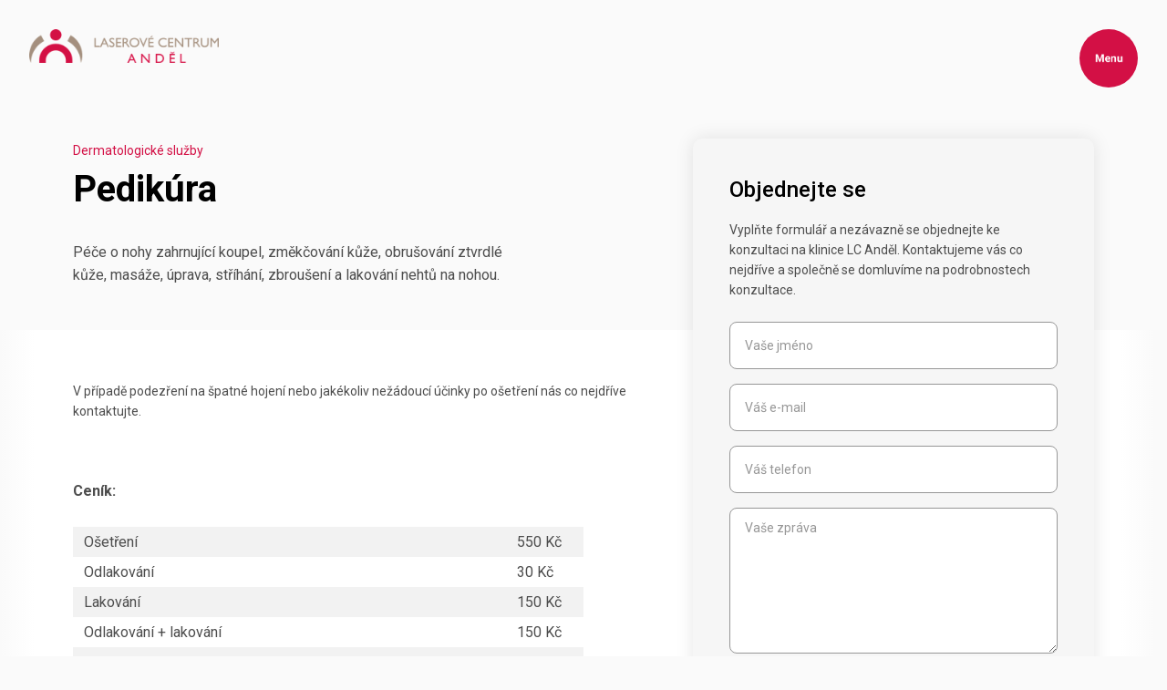

--- FILE ---
content_type: text/html
request_url: https://www.lcandel.cz/nase-sluzby/pedikura
body_size: 19000
content:
<!DOCTYPE html><!-- Last Published: Tue Jan 06 2026 23:13:50 GMT+0000 (Coordinated Universal Time) --><html data-wf-domain="www.lcandel.cz" data-wf-page="65d64fb80ef42dd5a5d69de7" data-wf-site="60740cc035363919bab4b80c" lang="cs" data-wf-collection="65d64fb80ef42dd5a5d69e00" data-wf-item-slug="pedikura"><head><meta charset="utf-8"/><title>LC Anděl | Pedikúra</title><meta content="Péče o nohy zahrnující koupel, změkčování kůže, obrušování ztvrdlé kůže, masáže, úprava, stříhání, zbroušení a lakování nehtů na nohou." name="description"/><meta content="LC Anděl | Pedikúra" property="og:title"/><meta content="Péče o nohy zahrnující koupel, změkčování kůže, obrušování ztvrdlé kůže, masáže, úprava, stříhání, zbroušení a lakování nehtů na nohou." property="og:description"/><meta content="https://cdn.prod.website-files.com/60741dfd22bccace5dbb8126/630cc09300a241d0741436ac_feet.jpg" property="og:image"/><meta content="LC Anděl | Pedikúra" property="twitter:title"/><meta content="Péče o nohy zahrnující koupel, změkčování kůže, obrušování ztvrdlé kůže, masáže, úprava, stříhání, zbroušení a lakování nehtů na nohou." property="twitter:description"/><meta content="https://cdn.prod.website-files.com/60741dfd22bccace5dbb8126/630cc09300a241d0741436ac_feet.jpg" property="twitter:image"/><meta property="og:type" content="website"/><meta content="summary_large_image" name="twitter:card"/><meta content="width=device-width, initial-scale=1" name="viewport"/><link href="https://cdn.prod.website-files.com/60740cc035363919bab4b80c/css/lc-andel.webflow.shared.c42e5f16b.min.css" rel="stylesheet" type="text/css" integrity="sha384-xC5fFrws18cooi/6PWNaw2QcY+mvX74u5sNEocL38YMpbcEUkbjAI+tXWFbBsrNM" crossorigin="anonymous"/><link href="https://fonts.googleapis.com" rel="preconnect"/><link href="https://fonts.gstatic.com" rel="preconnect" crossorigin="anonymous"/><script src="https://ajax.googleapis.com/ajax/libs/webfont/1.6.26/webfont.js" type="text/javascript"></script><script type="text/javascript">WebFont.load({  google: {    families: ["Roboto:regular,500,700,900"]  }});</script><script type="text/javascript">!function(o,c){var n=c.documentElement,t=" w-mod-";n.className+=t+"js",("ontouchstart"in o||o.DocumentTouch&&c instanceof DocumentTouch)&&(n.className+=t+"touch")}(window,document);</script><link href="https://cdn.prod.website-files.com/60740cc035363919bab4b80c/60954217c3e7c5f9c3444245_favi.png" rel="shortcut icon" type="image/x-icon"/><link href="https://cdn.prod.website-files.com/60740cc035363919bab4b80c/6095421b27f10b82aed0e1de_favi%408x.png" rel="apple-touch-icon"/><link href="https://www.lcandel.cz/nase-sluzby/pedikura" rel="canonical"/><script async="" src="https://www.googletagmanager.com/gtag/js?id=UA-183791099-1"></script><script type="text/javascript">window.dataLayer = window.dataLayer || [];function gtag(){dataLayer.push(arguments);}gtag('js', new Date());gtag('config', 'UA-183791099-1', {'anonymize_ip': false});</script><script async="" src="https://www.googletagmanager.com/gtag/js?id=G-2FMM46VE5R"></script><script type="text/javascript">window.dataLayer = window.dataLayer || [];function gtag(){dataLayer.push(arguments);}gtag('set', 'developer_id.dZGVlNj', true);gtag('js', new Date());gtag('config', 'G-2FMM46VE5R');</script><link rel="stylesheet" href="https://theannienoa.github.io/owlc/owl.carousel.min.css">
<link rel="stylesheet" href="https://theannienoa.github.io/owlc/owl.theme.vista.min.css">
<meta http-equiv="content-type" content="text/html;charset=UTF-8"/>

<style>

::-webkit-scrollbar {
width: 4px;
}

/* Track */
::-webkit-scrollbar-track:vertical {
background: #f6f6f6;
}

/* Handle */
::-webkit-scrollbar-thumb:vertical {
background: #d31045;
}

/* Handle on hover */
::-webkit-scrollbar-thumb:hover:vertical {
background: #d31045;
}

.owl-stage{display: flex;}
  
/* Cookie Consent */
  
.cc-nb-okagree, .cc-nb-reject, .cc-cp-foot-save  {
  background-color: #d31045!important;
}

</style>



<script type='text/javascript' src='https://platform-api.sharethis.com/js/sharethis.js#property=6098eaee24242b001185cd35&product=sop' async='async'></script>
<!-- Google Tag Manager -->
<script>(function(w,d,s,l,i){w[l]=w[l]||[];w[l].push({'gtm.start':
new Date().getTime(),event:'gtm.js'});var f=d.getElementsByTagName(s)[0],
j=d.createElement(s),dl=l!='dataLayer'?'&l='+l:'';j.async=true;j.src=
'https://www.googletagmanager.com/gtm.js?id='+i+dl;f.parentNode.insertBefore(j,f);
})(window,document,'script','dataLayer','GTM-M8TV5W2');</script>
<!-- End Google Tag Manager -->

<script async src="https://cdn.jsdelivr.net/npm/@finsweet/cookie-consent@1/fs-cc.js" fs-cc-mode="opt-in"></script>
<script defer data-domain="lcandel.cz" src="https://plausible.io/js/script.outbound-links.js"></script>
<script>window.plausible = window.plausible || function() { (window.plausible.q = window.plausible.q || []).push(arguments) }</script>
<!-- Hotjar -->
<script>
    (function(h,o,t,j,a,r){
        h.hj=h.hj||function(){(h.hj.q=h.hj.q||[]).push(arguments)};
        h._hjSettings={hjid:3590392,hjsv:6};
        a=o.getElementsByTagName('head')[0];
        r=o.createElement('script');r.async=1;
        r.src=t+h._hjSettings.hjid+j+h._hjSettings.hjsv;
        a.appendChild(r);
    })(window,document,'https://static.hotjar.com/c/hotjar-','.js?sv=');
</script>
<!-- End Hotjar -->
</head><body><div class="cooke-consent-component"><div fs-cc="banner" class="fs-cc-banner2_component"><div class="fs-cc-banner2_container"><div class="fs-cc-banner2_text">Tyto webové stránky používají soubory cookies a další sledovací nástroje s cílem vylepšení uživatelského prostředí, zobrazení přizpůsobeného obsahu a reklam, analýzy návštěvnosti webových stránek a zjištění zdroje návštěvnosti.</div><div class="fs-cc-banner2_buttons-wrapper"><a fs-cc="allow" href="#" class="fs-cc-banner2_button w-button">OK</a><a fs-cc="deny" href="#" class="fs-cc-banner2_button fs-cc-button-alt w-button">ODMítnout</a></div></div></div><div fs-cc="manager" class="fs-cc-manager2_component"><div fs-cc="open-preferences" role="button" tabindex="0" title="Cookie Preferences" aria-label="Cookie Preferences" class="fs-cc-manager2_button w-embed"><svg viewBox="0 0 24 24" fill="none" xmlns="http://www.w3.org/2000/svg">
<path d="M9 8L9 8.01" stroke="currentColor" stroke-width="2" stroke-linecap="round" stroke-linejoin="round"/>
<path d="M16 15L16 15.01" stroke="currentColor" stroke-width="2" stroke-linecap="round" stroke-linejoin="round"/>
<path d="M10 17L10 17.01" stroke="currentColor" stroke-width="2" stroke-linecap="round" stroke-linejoin="round"/>
<path d="M11 13L11 13.01" stroke="currentColor" stroke-width="2" stroke-linecap="round" stroke-linejoin="round"/>
<path d="M6 12L6 12.01" stroke="currentColor" stroke-width="2" stroke-linecap="round" stroke-linejoin="round"/>
<path d="M12 21C16.9706 21 21 16.9706 21 12C21 11.4402 20.9489 10.8924 20.8511 10.361C20.3413 10.7613 19.6985 11 19 11C18.4536 11 17.9413 10.8539 17.5 10.5987C17.0587 10.8539 16.5464 11 16 11C14.3431 11 13 9.65685 13 8C13 7.60975 13.0745 7.23691 13.2101 6.89492C11.9365 6.54821 11 5.38347 11 4C11 3.66387 11.0553 3.34065 11.1572 3.03894C6.58185 3.46383 3 7.31362 3 12C3 16.9706 7.02944 21 12 21Z" stroke="currentColor" stroke-width="2" stroke-linecap="round" stroke-linejoin="round"/>
</svg></div></div><div fs-cc-scroll="disable" fs-cc="preferences" class="fs-cc-prefs2_component"><div class="fs-cc-prefs2_form-wrapper w-form"><form id="cookie-preferences" name="wf-form-Cookie-Preferences" data-name="Cookie Preferences" method="get" class="fs-cc-prefs2_form" data-wf-page-id="65d64fb80ef42dd5a5d69de7" data-wf-element-id="96ee4232-bff7-f2e1-8e9d-f7735a9afb22"><div fs-cc="close" class="fs-cc-prefs2_close"><div class="fs-cc-preferences2_close-icon w-embed"><svg fill="currentColor" aria-hidden="true" focusable="false" viewBox="0 0 16 16">
	<path d="M9.414 8l4.293-4.293-1.414-1.414L8 6.586 3.707 2.293 2.293 3.707 6.586 8l-4.293 4.293 1.414 1.414L8 9.414l4.293 4.293 1.414-1.414L9.414 8z"></path>
</svg></div></div><div class="fs-cc-prefs2_content"><div class="fs-cc-prefs2_space-small"><div class="fs-cc-prefs2_title">Nastavení cookies</div></div><div class="fs-cc-prefs2_option"><div class="fs-cc-prefs2_toggle-wrapper"><div class="fs-cc-prefs2_label"><strong class="bold-text-3">Cookies pro cílení a reklamu</strong><br/></div><label class="w-checkbox fs-cc-prefs2_checkbox-field"><div class="w-checkbox-input w-checkbox-input--inputType-custom fs-cc-prefs2_checkbox"></div><input type="checkbox" id="marketing-2" name="marketing-2" data-name="Marketing 2" fs-cc-checkbox="marketing" style="opacity:0;position:absolute;z-index:-1"/><span for="marketing-2" class="fs-cc-prefs2_checkbox-label w-form-label">Essential</span></label></div></div><div class="fs-cc-prefs2_option"><div class="fs-cc-prefs2_toggle-wrapper"><div class="fs-cc-prefs2_label"><strong class="bold-text-2">Sledovací a výkonnostní soubory cookies</strong><br/></div><label class="w-checkbox fs-cc-prefs2_checkbox-field"><div class="w-checkbox-input w-checkbox-input--inputType-custom fs-cc-prefs2_checkbox"></div><input type="checkbox" id="analytics-2" name="analytics-2" data-name="Analytics 2" fs-cc-checkbox="analytics" style="opacity:0;position:absolute;z-index:-1"/><span for="analytics-2" class="fs-cc-prefs2_checkbox-label w-form-label">Essential</span></label></div></div><div class="fs-cc-prefs2_buttons-wrapper"><a fs-cc="deny" href="#" class="fs-cc-prefs2_button fs-cc-button-alt w-button">Odmítnout všechny cookies</a><a fs-cc="allow" href="#" class="fs-cc-prefs2_button w-button">Povolit všechny cookies</a><a fs-cc="submit" href="#" class="fs-cc-prefs2_submit w-button">Uložit nastavení</a></div></div></form><div class="w-form-done"></div><div class="w-form-fail"></div><div fs-cc="close" class="fs-cc-prefs2_overlay"></div></div></div></div><div class="w-embed w-iframe"><!-- Google Tag Manager (noscript) -->
<noscript><iframe src="https://www.googletagmanager.com/ns.html?id=GTM-M8TV5W2"
height="0" width="0" style="display:none;visibility:hidden"></iframe></noscript>
<!-- End Google Tag Manager (noscript) --></div><div data-collapse="all" data-animation="default" data-duration="200" data-easing="ease" data-easing2="ease" role="banner" class="navbar w-nav"><a href="/" class="brand w-nav-brand"><img src="https://cdn.prod.website-files.com/60740cc035363919bab4b80c/60805d6bfebefe8237249578_logo.png" loading="lazy" alt="" sizes="(max-width: 767px) 160px, 208px" srcset="https://cdn.prod.website-files.com/60740cc035363919bab4b80c/60805d6bfebefe8237249578_logo-p-500.png 500w, https://cdn.prod.website-files.com/60740cc035363919bab4b80c/60805d6bfebefe8237249578_logo.png 600w" class="logo_nav"/></a><div class="languages"><a data-lang="cs" href="#googtrans(cs|cs)" class="lang-select">CS</a><div class="lang-select dash"> | </div><a data-lang="en" href="#googtrans(cs|en)" class="lang-select">EN</a></div><div class="container_nav w-container"><nav role="navigation" class="nav-menu w-nav-menu"><div class="nav-content-wrapper"><div class="search-wrapper"><div class="search-form-block w-form"><form id="wf-form-Nav-Search" name="wf-form-Nav-Search" data-name="Nav Search" method="get" class="search" data-wf-page-id="65d64fb80ef42dd5a5d69de7" data-wf-element-id="0026e637-c03c-8fc9-5412-05e41e930a9f"><img alt="" loading="lazy" src="https://cdn.prod.website-files.com/60740cc035363919bab4b80c/608ee23d9cc4a632abdc4179_Search.png" class="search-icon"/><input class="search-field w-input" maxlength="256" name="Search" filter-by="*" data-name="Search" placeholder="Napište, jaký máte problém (např. akné, vrásky…)" type="text" id="Search"/><a href="/problemy-na-ktere-se-specializujeme" class="nav-link all-problems desktop w-nav-link">Všechny problémy</a></form><div class="w-form-done"><div>Thank you! Your submission has been received!</div></div><div class="w-form-fail"><div>Oops! Something went wrong while submitting the form.</div></div></div></div><div class="services-nav-wrapper"><div class="w-dyn-list"><div role="list" class="services-nav-col-list w-dyn-items"><div role="listitem" class="w-dyn-item"><a href="/nase-sluzby/chemicky-peeling" class="service-link_nav w-inline-block"><div>Chemický peeling</div></a><div class="search-info w-richtext"><p>akne</p><p>pigmentace</p><p>pihy</p><p>rozsirene pory</p><p>starnouci plet</p><p>vrasky</p><p>Akné</p><p>Varixy křečové žíly</p><p>Rozšířené póry</p><p>Stárnoucí pleť</p><p>Vrásky</p><p>chemicky peeling</p><p>odstranění pigmentových skvrn</p><p>odstraneni pigmentovych skvrn</p></div></div><div role="listitem" class="w-dyn-item"><a href="/nase-sluzby/chirurgicka-excize" class="service-link_nav w-inline-block"><div>Chirurgická excize</div></a><div class="search-info w-richtext"><p>znamenka</p><p>Znaménka</p><p>chirurgicka excize</p></div></div><div role="listitem" class="w-dyn-item"><a href="/nase-sluzby/dermatoskopie" class="service-link_nav w-inline-block"><div>Dermatoskopie</div></a><div class="search-info w-richtext"><p>znamenka</p><p>pigmentace</p><p>Znaménka</p><p>dermatoskop</p></div></div><div role="listitem" class="w-dyn-item"><a href="/nase-sluzby/epilacni-laser" class="service-link_nav w-inline-block"><div>Epilační laser</div></a><div class="search-info w-richtext"><p>uprava oboci</p><p>ochlupeni</p><p>Úprava obočí</p><p>Ochlupení</p><p>depilacni laser</p><p>depilace</p><p>epilace</p><p>chloupky</p><p>chlupy</p><p>knír</p><p>knir</p><p>laserová epilace</p><p>laserova epilace</p></div></div><div role="listitem" class="w-dyn-item"><a href="/nase-sluzby/fotodynamicka-terapie" class="service-link_nav w-inline-block"><div>Fotodynamická terapie</div></a><div class="search-info w-richtext"><p>fotodynamická terapie</p><p>fotodynamicka terapie</p><p>terapie světlem</p><p>terapie svetlem</p><p>nádor</p><p>nador</p><p>bradavice</p><p>kožní nádor</p><p>kozni nador</p><p>‍</p></div></div><div role="listitem" class="w-dyn-item"><a href="/nase-sluzby/fotona-smootheye-osetreni-ocnich-vicek" class="service-link_nav w-inline-block"><div>Fotona SmoothEye – ošetření očních víček</div></a><div class="search-info w-richtext"><p>ocni vicka</p><p>vrasky</p><p>Oční víčka</p><p>Vrásky</p><p>osetreni ocnich vicek</p></div></div><div role="listitem" class="w-dyn-item"><a href="/nase-sluzby/hybridni-kozni-implantaty-vyplne" class="service-link_nav w-inline-block"><div>Hybridní kožní implantát (výplň) HArmonyCa</div></a><div class="search-info w-richtext"><p>harmonica</p><p>calcium hydroxyapatit</p><p>hydroxyapatit</p><p>výplně</p><p>hybridní výplně</p><p>‍</p></div></div><div role="listitem" class="w-dyn-item"><a href="/nase-sluzby/ipl-intenzivni-pulzni-svetlo" class="service-link_nav w-inline-block"><div>IPL – intenzivní pulzní světlo</div></a><div class="search-info w-richtext"><p>pigmentace</p><p>starnouci plet</p><p>zilky</p><p>Stárnoucí pleť</p><p>Žilky</p><p>intenzivni pulzni svetlo</p><p>odstranění pigmentových skvrn</p><p>odstraneni pigmentovych skvrn</p><p>‍</p></div></div><div role="listitem" class="w-dyn-item"><a href="/nase-sluzby/kosmeticke-osetreni-pod-supervizi-lekare" class="service-link_nav w-inline-block"><div>Kosmetické ošetření pod supervizí lékaře</div></a><div class="search-info w-richtext"><p>kosmetika</p><p>kosmetické ošetření</p><p>barvení obočí</p><p>barveni oboci</p><p>akné</p><p>akne</p><p>stimulace kolagenu</p><p>depilace</p><p>hydratace </p><p>‍</p></div></div><div role="listitem" class="w-dyn-item"><a href="/nase-sluzby/kozni-implantaty-vyplne" class="service-link_nav w-inline-block"><div>Kožní implantáty (výplně)</div></a><div class="search-info w-richtext"><p>asymetrie obliceje</p><p>jizvy</p><p>kontury obliceje</p><p>asymetricke koutky</p><p>nosoretni ryhy</p><p>rty</p><p>starnouci plet</p><p>vrasky</p><p>Asymetrie obličeje</p><p>Kontury obličeje</p><p>Asymetrické koutky</p><p>Nosoretní rýhy</p><p>Stárnoucí pleť</p><p>Vrásky</p><p>Kozni implantaty (vyplne)</p><p>russian lips</p><p>ruské rty</p><p>mimické vrásky</p><p>mimicke vrasky</p><p>Juvederm</p><p>Restylane</p><p>Radiant</p><p>dermální výplně</p><p>dermalni vyplne</p><p>jizva po operaci</p><p>zvětšení rtů</p><p>zvetseni rtu</p><p></p><p>velke rty</p><p>velké rty</p><p>‍</p></div></div><div role="listitem" class="w-dyn-item"><a href="/nase-sluzby/laser-smoothbeam" class="service-link_nav w-inline-block"><div>Laser Smoothbeam</div></a><div class="search-info w-richtext"><p>akne</p><p>jizvy</p><p>mastna plet</p><p>rozsirene pory</p><p>Akné</p><p>Mastná pleť</p><p>Rozšířené póry</p><p>‍</p></div></div><div role="listitem" class="w-dyn-item"><a href="/nase-sluzby/laserova-biostimulace-cervene-svetlo" class="service-link_nav w-inline-block"><div>Laserová biostimulace (červené světlo)</div></a><div class="search-info w-richtext"><p>jizvy</p><p>vlasy</p><p>opary</p><p>laserova </p><p>cervene svetlo</p><p>jizva po operaci</p><p>‍</p></div></div><div role="listitem" class="w-dyn-item"><a href="/nase-sluzby/laserova-gelova-maska" class="service-link_nav w-inline-block"><div>Laserová gelová maska</div></a><div class="search-info w-richtext"><p>starnouci plet</p><p>vrasky</p><p>Stárnoucí pleť</p><p>Vrásky</p><p>laserova gelova maska</p></div></div><div role="listitem" class="w-dyn-item"><a href="/nase-sluzby/lymfodrenaz-pneuven-relax" class="service-link_nav w-inline-block"><div>Lymfodrenáž PNEUVEN RELAX</div></a><div class="search-info w-richtext"><p>celulitida</p><p>otoky</p><p>varixy krecove zily</p><p>křečové žíly</p><p>limfodrenaz</p></div></div><div role="listitem" class="w-dyn-item"><a href="/nase-sluzby/medelisol-led-svetelny-zdroj" class="service-link_nav w-inline-block"><div>Medelisol – LED světelný zdroj</div></a><div class="search-info w-richtext"><p>jizvy</p><p>opary</p><p>vlasy</p><p>akne</p><p>Akné</p><p>svetelny zdroj</p><p>světelný zdroj</p><p>fotodynamcká terapie</p><p>fotodynamicka terapie</p></div></div><div role="listitem" class="w-dyn-item"><a href="/nase-sluzby/mezonite-nitovy-lifting" class="service-link_nav w-inline-block"><div>Mezonitě - niťový lifting</div></a><div class="search-info w-richtext"><p>asymetrie obliceje</p><p>starnouci plet</p><p>vrasky</p><p>kontury obliceje</p><p>Asymetrie obličeje</p><p>Stárnoucí pleť</p><p>Vrásky</p><p>Kontury obličeje</p><p>mezonite nitovy lifting</p><p>foxy eyes</p><p>fox eyes</p></div></div><div role="listitem" class="w-dyn-item"><a href="/nase-sluzby/mikrojehlickova-radiofrekvence-morpheus8" class="service-link_nav w-inline-block"><div>Mikrojehličková radiofrekvence - Morpheus8</div></a><div class="search-info w-richtext"><p>morpheus8</p><p>morfeus</p><p>microjehlicka</p><p>mikrojehlicka</p><p>micro</p><p>podbradek</p><p>akne</p><p>akné</p></div></div><div role="listitem" class="w-dyn-item"><a href="/nase-sluzby/mikrojehlickova-radiofrekvence-scarlet" class="service-link_nav w-inline-block"><div>Mikrojehličková radiofrekvence-ScarLet</div></a><div class="search-info w-richtext"><p>vrasky</p><p>akne</p><p>rozsirene pory</p><p>starnouci plet</p><p>kontury obliceje</p><p>Vrásky</p><p>Akné</p><p>Rozšířené póry</p><p>Stárnoucí pleť</p><p>Kontury obličeje</p><p>Mikrojehlickova radiofrekvence</p><p>‍</p></div></div><div role="listitem" class="w-dyn-item"><a href="/nase-sluzby/odparovaci-laser" class="service-link_nav w-inline-block"><div>Odpařovací laser</div></a><div class="search-info w-richtext"><p>bradavice</p><p>jizvy</p><p>kozni vyrustky</p><p>phynophyma</p><p>vrasky</p><p>znamenka</p><p>Kožní výrůstky</p><p>Vrásky</p><p>Znaménka</p><p>odparovaci laser</p><p>odpařovací laser</p><p>Erbium</p><p>Erbiový laser</p></div></div><div role="listitem" class="w-dyn-item"><a href="/nase-sluzby/odstraneni-nadmerneho-poceni-botulotoxinem" class="service-link_nav w-inline-block"><div>Odstranění nadměrného pocení (botulotoxinem)</div></a><div class="search-info w-richtext"><p>poceni</p><p>Pocení</p><p>Odstraneni nadmerneho poceni</p><p>nadměrné pocení</p><p>pot</p></div></div><div role="listitem" class="w-dyn-item"><a href="/nase-sluzby/odstraneni-vrasek-botulotoxinem" class="service-link_nav w-inline-block"><div>Odstranění vrásek - botulotoxinem</div></a><div class="search-info w-richtext"><p>vrasky</p><p>Vrásky</p><p>odstraneni vrasek</p><p>botox</p><p>baby botox</p><p>babybotox</p><p>dysport</p><p>botulotoxin</p><p>mimické vrásky</p><p>btx</p><p>jizva po operaci</p><p>‍</p></div></div><div role="listitem" class="w-dyn-item"><a href="/nase-sluzby/omlazeni-intimnich-partii-kyselinou-hyaluronovou" class="service-link_nav w-inline-block"><div>Omlazení intimních partií – kyselinou hyaluronovou</div></a><div class="search-info w-richtext"><p>omlazení intimních partií</p><p>omlazeni intimních partii </p><p>omlazeni vaginy</p><p>omlazení vagíny</p><p>atrofie vagíny</p><p>atrofie vaginy</p><p>atrofie velkých stydkých pysků</p><p>atrofie pysku</p><p>vagina</p><p>vagína</p><p>pysky</p></div></div><div role="listitem" class="w-dyn-item"><a href="/nase-sluzby/omlazeni-intimnich-partii" class="service-link_nav w-inline-block"><div>Omlazení intimních partií-laserem</div></a><div class="search-info w-richtext"><p>intimni partie</p><p>inkontinence</p><p>Intimní partie</p><p>omlazeni intimnich partii</p><p>vaginální rejuvenace </p><p>vaginalni rejuvenace</p><p>‍</p></div></div><div role="listitem" class="w-dyn-item"><a href="/nase-sluzby/omlazeni-ocniho-okoli---rejuran-r-i-biostimulace-s-polynukleotidy" class="service-link_nav w-inline-block"><div>Omlazení očního okolí – Rejuran®I (biostimulace s polynukleotidy)</div></a><div class="search-info w-richtext"><p>oční okolí</p><p>okolí oči</p><p>oči </p><p>oci</p><p>‍</p></div></div><div role="listitem" class="w-dyn-item"><a href="/nase-sluzby/omlazeni-pleti-biostimulatorem-radiesse" class="service-link_nav w-inline-block"><div>Omlazení pleti - biostimulátorem Radiesse</div></a><div class="search-info w-richtext"><p>Radiesse</p><p>radiesse</p><p>radiese</p><p>hydroxyapatit vápenatý</p><p>hydroxypatit</p><p>‍</p><p>‍</p></div></div><div role="listitem" class="w-dyn-item"><a href="/nase-sluzby/omlazeni-pleti---rejuran-r-healer-biostimulace-s-polynukleotidy" class="service-link_nav w-inline-block"><div>Omlazení pleti – Rejuran® Healer (biostimulace s polynukleotidy)</div></a><div class="search-info w-richtext"><p>biostimulace </p><p>polynukleotidy</p><p>polynukleotid</p><p>lososi dna</p><p>dna</p><p>korejská</p><p>korejska </p></div></div><div role="listitem" class="w-dyn-item"><a href="/nase-sluzby/omlazeni-pleti-smoothface" class="service-link_nav w-inline-block"><div>Omlazení pleti – SmoothFace</div></a><div class="search-info w-richtext"><p>starnouci plet</p><p>vrasky</p><p>Stárnoucí pleť</p><p>Vrásky</p><p>omlazeni</p></div></div><div role="listitem" class="w-dyn-item"><a href="/nase-sluzby/omlazeni-pleti-bioremodelace-profhilo" class="service-link_nav w-inline-block"><div>Omlazení pleti – bioremodelace Profhilo</div></a><div class="search-info w-richtext"><p>Omlazení pleti</p><p>Profhilo</p><p>hydratace</p><p>kolagen</p><p>stimulace kolagenu</p></div></div><div role="listitem" class="w-dyn-item"><a href="/nase-sluzby/omlazeni-pleti-hydrolifting" class="service-link_nav w-inline-block"><div>Omlazení pleti – hydrolifting</div></a><div class="search-info w-richtext"><p>starnouci plet</p><p>Stárnoucí pleť</p><p>omlazeni</p><p>hydrolifting</p><p>‍</p></div></div><div role="listitem" class="w-dyn-item"><a href="/nase-sluzby/omlazeni-pleti-mezoterapie" class="service-link_nav w-inline-block"><div>Omlazení pleti – mezoterapie</div></a><div class="search-info w-richtext"><p>vrasky</p><p>starnouci plet</p><p>Stárnoucí pleť</p><p>Vrásky</p><p>omlazeni</p><p>‍</p></div></div><div role="listitem" class="w-dyn-item"><a href="/nase-sluzby/omlazeni-pleti-rejuvenace" class="service-link_nav w-inline-block"><div>Omlazení pleti – rejuvenace</div></a><div class="search-info w-richtext"><p>jizvy</p><p>pigmentace</p><p>cevy</p><p>rozsirene pory</p><p>starnouci plet</p><p>vrasky</p><p>Cévy</p><p>Rozšířené póry</p><p>Stárnoucí pleť</p><p>Vrásky</p><p>omlazeni</p><p>‍</p></div></div><div role="listitem" class="w-dyn-item"><a href="/nase-sluzby/omlazeni-pleti-bioremodelace-profhilo-structura" class="service-link_nav w-inline-block"><div>Omlazení pleti-bioremodelace Profhilo Structura</div></a><div class="search-info w-richtext"><p>stárnoucí pleť</p><p>starnouci plet</p><p>stari</p><p>stara plet</p></div></div><div role="listitem" class="w-dyn-item"><a href="/nase-sluzby/osetreni-cevnim-laserem" class="service-link_nav w-inline-block"><div>Ošetření cévním laserem</div></a><div class="search-info w-richtext"><p>bradavice</p><p>cevni choroby</p><p>jizvy</p><p>ohen</p><p>ruzovka</p><p>strie</p><p>zilky</p><p>varixy krecove zily</p><p>Cévní choroby</p><p>Oheň</p><p>Růžovka</p><p>Žilky</p><p>Varixy (křečové žíly)</p><p>Osetreni cevnim laserem</p><p>cévní laser</p><p>cévní laser</p><p>jizva po operaci</p></div></div><div role="listitem" class="w-dyn-item"><a href="/nase-sluzby/osetreni-frakcnim-laserem" class="service-link_nav w-inline-block"><div>Ošetření frakčním laserem</div></a><div class="search-info w-richtext"><p>akne</p><p>jizvy</p><p>pigmentace</p><p>mastna plet</p><p>starnouci plet</p><p>rozsirene pory</p><p>vrasky</p><p>Akné</p><p>Mastná pleť</p><p>Stárnoucí pleť</p><p>Rozšířené póry</p><p>Vrásky</p><p>osetreni frakcnim laserem</p><p>frakční laser </p><p>frakční laser</p><p>jizva po operaci</p><p>‍</p></div></div><div role="listitem" class="w-dyn-item"><a href="/nase-sluzby/pedikura" aria-current="page" class="service-link_nav w-inline-block w--current"><div>Pedikúra</div></a><div class="search-info w-richtext"><p>Pedikúra</p><p>Pedikura</p><p>nehty</p><p>nehet</p></div></div><div role="listitem" class="w-dyn-item"><a href="/nase-sluzby/plasma-iq" class="service-link_nav w-inline-block"><div>Plasma IQ</div></a><div class="search-info w-richtext"><p>akne</p><p>vrasky</p><p>ocni vicka</p><p>Akné</p><p>Vrásky</p><p>Oční víčka</p></div></div><div role="listitem" class="w-dyn-item"><a href="/nase-sluzby/plazma-terapie-plasmolifting" class="service-link_nav w-inline-block"><div>Plazma terapie - plasmolifting</div></a><div class="search-info w-richtext"><p>vrasky</p><p>starnouci plet</p><p>akne</p><p>Vrásky</p><p>Stárnoucí pleť</p><p>Akné</p><p>‍</p></div></div><div role="listitem" class="w-dyn-item"><a href="/nase-sluzby/protocol-skinceuticals-akne-a-mastna-plet" class="service-link_nav w-inline-block"><div>Protocol Skinceuticals - akné a mastná pleť </div></a><div class="search-info w-richtext"><p>skinceuticals</p><p>kosmetika</p><p>akné</p><p>akne</p><p>mastná pleť</p><p>mastna plet</p></div></div><div role="listitem" class="w-dyn-item"><a href="/nase-sluzby/protocol-skinceuticals-pigmentace" class="service-link_nav w-inline-block"><div>Protocol Skinceuticals - pigmentace</div></a><div class="search-info w-richtext"><p>pigmentace</p><p>skvrny</p><p>kosmetika</p><p>pigmentové skvrny</p><p>pigmentove skvrny</p></div></div><div role="listitem" class="w-dyn-item"><a href="/nase-sluzby/protocol-skinceuticals-starnuti-pleti" class="service-link_nav w-inline-block"><div>Protocol Skinceuticals - stárnoucí pleť</div></a><div class="search-info w-richtext"><p>stárnoucí pleť</p><p>starnouci plet</p><p>stari</p><p>kosmetika</p><p>skinceuticals</p><p>stara plet</p></div></div><div role="listitem" class="w-dyn-item"><a href="/nase-sluzby/q-switched-alexandritovy-depigmentacni-laser" class="service-link_nav w-inline-block"><div>Q-switched alexandritový depigmentační laser</div></a><div class="search-info w-richtext"><p>jizvy</p><p>permanentni make-up makeup</p><p>pigmentace</p><p>pihy</p><p>tetovani</p><p>znamenka</p><p>Permanentní make-up</p><p>Tetování</p><p>Znaménka</p><p>alexandritovy depigmentacni laser</p><p>odstranění pigmentových skvrn</p><p>odstraneni pigmentovych skvrn</p><p>‍</p><p>‍</p></div></div><div role="listitem" class="w-dyn-item"><a href="/nase-sluzby/radiofrekvence-endymed" class="service-link_nav w-inline-block"><div>Radiofrekvence EndyMed</div></a><div class="search-info w-richtext"><p>celulitida</p><p>starnouci plet</p><p>vrasky</p><p>Stárnoucí pleť</p><p>Vrásky</p></div></div><div role="listitem" class="w-dyn-item"><a href="/nase-sluzby/redukce-jizev---rejuran-r-s-biostimulace-s-polynukleotidy" class="service-link_nav w-inline-block"><div>Redukce jizev – Rejuran®S (biostimulace s polynukleotidy)</div></a><div class="search-info w-richtext"><p>korejská</p><p>korejska</p><p>dna</p><p>jizva</p><p>jizvy </p><p>akne</p></div></div><div role="listitem" class="w-dyn-item"><a href="/nase-sluzby/sklerotizacni-lecba" class="service-link_nav w-inline-block"><div>Sklerotizační léčba</div></a><div class="search-info w-richtext"><p>varixy krecovy zily</p><p>zilky</p><p>Varixy křečové žíly</p><p>žilky</p><p>Žilky</p><p>sklerotizacni lecba</p><p>sklerotizační léčba</p></div></div><div role="listitem" class="w-dyn-item"><a href="/nase-sluzby/vital-injector" class="service-link_nav w-inline-block"><div>Vital Injector</div></a><div class="search-info w-richtext"><p>vrasky</p><p>starnouci plet</p><p>vrásky</p><p>Stárnoucí pleť</p><p>Mezoterapie</p><p>rejuvenace</p><p>hydratace kůže</p><p>hydratace kuze</p><p>hydratace pleti</p><p>hydratace</p><p>alopecie</p><p>léčba alopecie</p><p>zpevnění pokožky</p><p>zpevneni pokozky</p></div></div><div role="listitem" class="w-dyn-item"><a href="/nase-sluzby/vlasova-mezoterapie" class="service-link_nav w-inline-block"><div>Vlasová mezoterapie</div></a><div class="search-info w-richtext"><p>vlasová mezoterapie</p><p>vlasova mezoterapie</p><p>mezoterapie </p><p>PRP</p><p>prp</p><p>plasma terapie</p><p>padání vlasů</p><p>alopecie</p><p>vlasy</p><p>padání vlasů</p><p>padani vlasu</p><p>růst vlasu</p><p>rust vlasu</p><p>‍</p></div></div></div></div><div class="w-layout-grid problems-grid_nav mobile"><div id="w-node-_6dfb9904-5bcd-0e2a-eb12-ddd4c116f53a-4ee0c292"><div class="w-dyn-list"><div role="list" class="problems-nav-col-list _2x mobile w-dyn-items"><div role="listitem" class="w-dyn-item"><a href="/problemy-na-ktere-se-specializujeme/akne" class="service-link_nav w-inline-block"><div>Akné</div></a><div class="search-info w-dyn-bind-empty w-richtext"></div></div><div role="listitem" class="w-dyn-item"><a href="/problemy-na-ktere-se-specializujeme/asymetrie-obliceje" class="service-link_nav w-inline-block"><div>Asymetrie obličeje</div></a><div class="search-info w-dyn-bind-empty w-richtext"></div></div><div role="listitem" class="w-dyn-item"><a href="/problemy-na-ktere-se-specializujeme/atrofie-velkych-stydkych-pysku" class="service-link_nav w-inline-block"><div>Atrofie velkých stydkých pysků</div></a><div class="search-info w-richtext"><p>omlazení intimních partií</p><p>omlazeni intimních partii </p><p>omlazeni vaginy</p><p>omlazení vagíny</p><p>atrofie vagíny</p><p>atrofie vaginy</p><p>atrofie velkých stydkých pysků</p><p>atrofie pysku</p><p>vagina</p><p>vagína</p></div></div><div role="listitem" class="w-dyn-item"><a href="/problemy-na-ktere-se-specializujeme/celulitida" class="service-link_nav w-inline-block"><div>Celulitida</div></a><div class="search-info w-dyn-bind-empty w-richtext"></div></div><div role="listitem" class="w-dyn-item"><a href="/problemy-na-ktere-se-specializujeme/cevy" class="service-link_nav w-inline-block"><div>Cévy</div></a><div class="search-info w-dyn-bind-empty w-richtext"></div></div><div role="listitem" class="w-dyn-item"><a href="/problemy-na-ktere-se-specializujeme/inkontinence" class="service-link_nav w-inline-block"><div>Inkontinence</div></a><div class="search-info w-richtext"><p>únik moči</p><p>unik moc</p><p>moč</p><p>inkontinence</p><p>stres</p></div></div><div role="listitem" class="w-dyn-item"><a href="/problemy-na-ktere-se-specializujeme/jizvy" class="service-link_nav w-inline-block"><div>Jizvy</div></a><div class="search-info w-dyn-bind-empty w-richtext"></div></div><div role="listitem" class="w-dyn-item"><a href="/problemy-na-ktere-se-specializujeme/kontury-obliceje" class="service-link_nav w-inline-block"><div>Kontury obličeje</div></a><div class="search-info w-dyn-bind-empty w-richtext"></div></div><div role="listitem" class="w-dyn-item"><a href="/problemy-na-ktere-se-specializujeme/asymetricke-koutky" class="service-link_nav w-inline-block"><div>Koutky</div></a><div class="search-info w-dyn-bind-empty w-richtext"></div></div><div role="listitem" class="w-dyn-item"><a href="/problemy-na-ktere-se-specializujeme/kozni-nadory" class="service-link_nav w-inline-block"><div>Kožní nádory</div></a><div class="search-info w-richtext"><p>baziliom</p><p>spinaliom</p><p>melanom</p><p>kožní nádor</p><p>kozni nador</p><p>nádor</p><p>nador</p></div></div><div role="listitem" class="w-dyn-item"><a href="/problemy-na-ktere-se-specializujeme/kozni-vyrustky" class="service-link_nav w-inline-block"><div>Kožní výrůstky</div></a><div class="search-info w-richtext"><p>kožní výrustky</p><p>výrustky</p><p>vyrustky</p><p>‍</p></div></div><div role="listitem" class="w-dyn-item"><a href="/problemy-na-ktere-se-specializujeme/mastna-plet" class="service-link_nav w-inline-block"><div>Mastná pleť</div></a><div class="search-info w-dyn-bind-empty w-richtext"></div></div><div role="listitem" class="w-dyn-item"><a href="/problemy-na-ktere-se-specializujeme/nosoretni-ryhy" class="service-link_nav w-inline-block"><div>Nosoretní rýhy</div></a><div class="search-info w-richtext"><p>nosoretní rýhy </p><p>nosoretni ryhy</p><p>ryhy kolem úst</p><p>noseretky</p></div></div><div role="listitem" class="w-dyn-item"><a href="/problemy-na-ktere-se-specializujeme/uprava-oboci" class="service-link_nav w-inline-block"><div>Obočí</div></a><div class="search-info w-dyn-bind-empty w-richtext"></div></div><div role="listitem" class="w-dyn-item"><a href="/problemy-na-ktere-se-specializujeme/ochlupeni" class="service-link_nav w-inline-block"><div>Ochlupení</div></a><div class="search-info w-dyn-bind-empty w-richtext"></div></div><div role="listitem" class="w-dyn-item"><a href="/problemy-na-ktere-se-specializujeme/ohen" class="service-link_nav w-inline-block"><div>Oheň</div></a><div class="search-info w-dyn-bind-empty w-richtext"></div></div><div role="listitem" class="w-dyn-item"><a href="/problemy-na-ktere-se-specializujeme/opary" class="service-link_nav w-inline-block"><div>Opary</div></a><div class="search-info w-dyn-bind-empty w-richtext"></div></div><div role="listitem" class="w-dyn-item"><a href="/problemy-na-ktere-se-specializujeme/otoky" class="service-link_nav w-inline-block"><div>Otoky</div></a><div class="search-info w-dyn-bind-empty w-richtext"></div></div><div role="listitem" class="w-dyn-item"><a href="/problemy-na-ktere-se-specializujeme/ocni-vicka" class="service-link_nav w-inline-block"><div>Oční víčka</div></a><div class="search-info w-dyn-bind-empty w-richtext"></div></div><div role="listitem" class="w-dyn-item"><a href="/problemy-na-ktere-se-specializujeme/pigmentace" class="service-link_nav w-inline-block"><div>Pigmentace</div></a><div class="search-info w-dyn-bind-empty w-richtext"></div></div><div role="listitem" class="w-dyn-item"><a href="/problemy-na-ktere-se-specializujeme/pihy" class="service-link_nav w-inline-block"><div>Pihy</div></a><div class="search-info w-dyn-bind-empty w-richtext"></div></div><div role="listitem" class="w-dyn-item"><a href="/problemy-na-ktere-se-specializujeme/poceni" class="service-link_nav w-inline-block"><div>Pocení</div></a><div class="search-info w-dyn-bind-empty w-richtext"></div></div><div role="listitem" class="w-dyn-item"><a href="/problemy-na-ktere-se-specializujeme/povisly-podbradek" class="service-link_nav w-inline-block"><div>Povislý podbradek</div></a><div class="search-info w-richtext"><p>povislý podbradek</p><p>povisly podbradek</p><p>dvě brady</p><p>dve brady</p><p>‍</p></div></div><div role="listitem" class="w-dyn-item"><a href="/problemy-na-ktere-se-specializujeme/prsni-dvorce" class="service-link_nav w-inline-block"><div>Prsní dvorce</div></a><div class="search-info w-richtext"><p>prsa</p><p>prsní dvorce</p><p>dvorce</p><p>bradavky</p></div></div><div role="listitem" class="w-dyn-item"><a href="/problemy-na-ktere-se-specializujeme/rhinophyma" class="service-link_nav w-inline-block"><div>Rhinophyma</div></a><div class="search-info w-dyn-bind-empty w-richtext"></div></div><div role="listitem" class="w-dyn-item"><a href="/problemy-na-ktere-se-specializujeme/rozsirene-pory" class="service-link_nav w-inline-block"><div>Rozšířené póry</div></a><div class="search-info w-dyn-bind-empty w-richtext"></div></div><div role="listitem" class="w-dyn-item"><a href="/problemy-na-ktere-se-specializujeme/rty" class="service-link_nav w-inline-block"><div>Rty</div></a><div class="search-info w-dyn-bind-empty w-richtext"></div></div><div role="listitem" class="w-dyn-item"><a href="/problemy-na-ktere-se-specializujeme/ruzovka" class="service-link_nav w-inline-block"><div>Růžovka</div></a><div class="search-info w-dyn-bind-empty w-richtext"></div></div><div role="listitem" class="w-dyn-item"><a href="/problemy-na-ktere-se-specializujeme/strie" class="service-link_nav w-inline-block"><div>Strie</div></a><div class="search-info w-richtext"><p>strie</p></div></div><div role="listitem" class="w-dyn-item"><a href="/problemy-na-ktere-se-specializujeme/starnouci-plet" class="service-link_nav w-inline-block"><div>Stárnoucí pleť</div></a><div class="search-info w-dyn-bind-empty w-richtext"></div></div><div role="listitem" class="w-dyn-item"><a href="/problemy-na-ktere-se-specializujeme/intimni-partie" class="service-link_nav w-inline-block"><div>Syndrom vaginálního uvolnění</div></a><div class="search-info w-dyn-bind-empty w-richtext"></div></div><div role="listitem" class="w-dyn-item"><a href="/problemy-na-ktere-se-specializujeme/tetovani" class="service-link_nav w-inline-block"><div>Tetování</div></a><div class="search-info w-richtext"><p>tetovani</p></div></div><div role="listitem" class="w-dyn-item"><a href="/problemy-na-ktere-se-specializujeme/vaginalni-suchost" class="service-link_nav w-inline-block"><div>Vaginální suchost</div></a><div class="search-info w-richtext"><p>vagina</p><p>vagína</p><p>omlazení vagíny</p><p>vaginální suchost</p></div></div><div role="listitem" class="w-dyn-item"><a href="/problemy-na-ktere-se-specializujeme/krecove-zily-varixy" class="service-link_nav w-inline-block"><div>Varixy (křečové žíly)</div></a><div class="search-info w-richtext"><p>varixy</p><p>křečové žíly</p><p>krecove zily</p><p>‍</p></div></div><div role="listitem" class="w-dyn-item"><a href="/problemy-na-ktere-se-specializujeme/vlasy" class="service-link_nav w-inline-block"><div>Vlasy</div></a><div class="search-info w-richtext"><p>vlasy</p></div></div><div role="listitem" class="w-dyn-item"><a href="/problemy-na-ktere-se-specializujeme/vrasky" class="service-link_nav w-inline-block"><div>Vrásky</div></a><div class="search-info w-richtext"><p>vrásky</p><p>vrasky</p><p>starnoucí pleť</p><p>starnouci plet</p><p>‍</p></div></div><div role="listitem" class="w-dyn-item"><a href="/problemy-na-ktere-se-specializujeme/znamenka" class="service-link_nav w-inline-block"><div>Znaménka</div></a><div class="search-info w-richtext"><p>znaménka</p><p>pigmentová znaménka</p><p>‍</p></div></div><div role="listitem" class="w-dyn-item"><a href="/problemy-na-ktere-se-specializujeme/zilky" class="service-link_nav w-inline-block"><div>Žilky</div></a><div class="search-info w-richtext"><p>žilky</p><p>žíly</p><p>zily</p><p>‍</p></div></div></div></div></div></div><div class="w-layout-grid problems-grid_nav desktop-tablet"><div id="w-node-ec09716b-e90a-2007-668c-ffd7acbe94e6-4ee0c292"><div class="nav-heading">Obličej / Hlava</div><div class="w-dyn-list"><div role="list" class="problems-nav-col-list _2x w-dyn-items"><div role="listitem" class="w-dyn-item"><a href="/problemy-na-ktere-se-specializujeme/akne" class="service-link_nav w-inline-block"><div>Akné</div></a><div class="search-info w-dyn-bind-empty w-richtext"></div></div><div role="listitem" class="w-dyn-item"><a href="/problemy-na-ktere-se-specializujeme/asymetrie-obliceje" class="service-link_nav w-inline-block"><div>Asymetrie obličeje</div></a><div class="search-info w-dyn-bind-empty w-richtext"></div></div><div role="listitem" class="w-dyn-item"><a href="/problemy-na-ktere-se-specializujeme/cevy" class="service-link_nav w-inline-block"><div>Cévy</div></a><div class="search-info w-dyn-bind-empty w-richtext"></div></div><div role="listitem" class="w-dyn-item"><a href="/problemy-na-ktere-se-specializujeme/jizvy" class="service-link_nav w-inline-block"><div>Jizvy</div></a><div class="search-info w-dyn-bind-empty w-richtext"></div></div><div role="listitem" class="w-dyn-item"><a href="/problemy-na-ktere-se-specializujeme/kontury-obliceje" class="service-link_nav w-inline-block"><div>Kontury obličeje</div></a><div class="search-info w-dyn-bind-empty w-richtext"></div></div><div role="listitem" class="w-dyn-item"><a href="/problemy-na-ktere-se-specializujeme/asymetricke-koutky" class="service-link_nav w-inline-block"><div>Koutky</div></a><div class="search-info w-dyn-bind-empty w-richtext"></div></div><div role="listitem" class="w-dyn-item"><a href="/problemy-na-ktere-se-specializujeme/kozni-nadory" class="service-link_nav w-inline-block"><div>Kožní nádory</div></a><div class="search-info w-richtext"><p>baziliom</p><p>spinaliom</p><p>melanom</p><p>kožní nádor</p><p>kozni nador</p><p>nádor</p><p>nador</p></div></div><div role="listitem" class="w-dyn-item"><a href="/problemy-na-ktere-se-specializujeme/kozni-vyrustky" class="service-link_nav w-inline-block"><div>Kožní výrůstky</div></a><div class="search-info w-richtext"><p>kožní výrustky</p><p>výrustky</p><p>vyrustky</p><p>‍</p></div></div><div role="listitem" class="w-dyn-item"><a href="/problemy-na-ktere-se-specializujeme/mastna-plet" class="service-link_nav w-inline-block"><div>Mastná pleť</div></a><div class="search-info w-dyn-bind-empty w-richtext"></div></div><div role="listitem" class="w-dyn-item"><a href="/problemy-na-ktere-se-specializujeme/nosoretni-ryhy" class="service-link_nav w-inline-block"><div>Nosoretní rýhy</div></a><div class="search-info w-richtext"><p>nosoretní rýhy </p><p>nosoretni ryhy</p><p>ryhy kolem úst</p><p>noseretky</p></div></div><div role="listitem" class="w-dyn-item"><a href="/problemy-na-ktere-se-specializujeme/uprava-oboci" class="service-link_nav w-inline-block"><div>Obočí</div></a><div class="search-info w-dyn-bind-empty w-richtext"></div></div><div role="listitem" class="w-dyn-item"><a href="/problemy-na-ktere-se-specializujeme/ochlupeni" class="service-link_nav w-inline-block"><div>Ochlupení</div></a><div class="search-info w-dyn-bind-empty w-richtext"></div></div><div role="listitem" class="w-dyn-item"><a href="/problemy-na-ktere-se-specializujeme/ohen" class="service-link_nav w-inline-block"><div>Oheň</div></a><div class="search-info w-dyn-bind-empty w-richtext"></div></div><div role="listitem" class="w-dyn-item"><a href="/problemy-na-ktere-se-specializujeme/opary" class="service-link_nav w-inline-block"><div>Opary</div></a><div class="search-info w-dyn-bind-empty w-richtext"></div></div><div role="listitem" class="w-dyn-item"><a href="/problemy-na-ktere-se-specializujeme/ocni-vicka" class="service-link_nav w-inline-block"><div>Oční víčka</div></a><div class="search-info w-dyn-bind-empty w-richtext"></div></div><div role="listitem" class="w-dyn-item"><a href="/problemy-na-ktere-se-specializujeme/pigmentace" class="service-link_nav w-inline-block"><div>Pigmentace</div></a><div class="search-info w-dyn-bind-empty w-richtext"></div></div><div role="listitem" class="w-dyn-item"><a href="/problemy-na-ktere-se-specializujeme/pihy" class="service-link_nav w-inline-block"><div>Pihy</div></a><div class="search-info w-dyn-bind-empty w-richtext"></div></div><div role="listitem" class="w-dyn-item"><a href="/problemy-na-ktere-se-specializujeme/povisly-podbradek" class="service-link_nav w-inline-block"><div>Povislý podbradek</div></a><div class="search-info w-richtext"><p>povislý podbradek</p><p>povisly podbradek</p><p>dvě brady</p><p>dve brady</p><p>‍</p></div></div><div role="listitem" class="w-dyn-item"><a href="/problemy-na-ktere-se-specializujeme/prsni-dvorce" class="service-link_nav w-inline-block"><div>Prsní dvorce</div></a><div class="search-info w-richtext"><p>prsa</p><p>prsní dvorce</p><p>dvorce</p><p>bradavky</p></div></div><div role="listitem" class="w-dyn-item"><a href="/problemy-na-ktere-se-specializujeme/rhinophyma" class="service-link_nav w-inline-block"><div>Rhinophyma</div></a><div class="search-info w-dyn-bind-empty w-richtext"></div></div><div role="listitem" class="w-dyn-item"><a href="/problemy-na-ktere-se-specializujeme/rozsirene-pory" class="service-link_nav w-inline-block"><div>Rozšířené póry</div></a><div class="search-info w-dyn-bind-empty w-richtext"></div></div><div role="listitem" class="w-dyn-item"><a href="/problemy-na-ktere-se-specializujeme/rty" class="service-link_nav w-inline-block"><div>Rty</div></a><div class="search-info w-dyn-bind-empty w-richtext"></div></div><div role="listitem" class="w-dyn-item"><a href="/problemy-na-ktere-se-specializujeme/ruzovka" class="service-link_nav w-inline-block"><div>Růžovka</div></a><div class="search-info w-dyn-bind-empty w-richtext"></div></div><div role="listitem" class="w-dyn-item"><a href="/problemy-na-ktere-se-specializujeme/starnouci-plet" class="service-link_nav w-inline-block"><div>Stárnoucí pleť</div></a><div class="search-info w-dyn-bind-empty w-richtext"></div></div><div role="listitem" class="w-dyn-item"><a href="/problemy-na-ktere-se-specializujeme/vlasy" class="service-link_nav w-inline-block"><div>Vlasy</div></a><div class="search-info w-richtext"><p>vlasy</p></div></div><div role="listitem" class="w-dyn-item"><a href="/problemy-na-ktere-se-specializujeme/vrasky" class="service-link_nav w-inline-block"><div>Vrásky</div></a><div class="search-info w-richtext"><p>vrásky</p><p>vrasky</p><p>starnoucí pleť</p><p>starnouci plet</p><p>‍</p></div></div><div role="listitem" class="w-dyn-item"><a href="/problemy-na-ktere-se-specializujeme/znamenka" class="service-link_nav w-inline-block"><div>Znaménka</div></a><div class="search-info w-richtext"><p>znaménka</p><p>pigmentová znaménka</p><p>‍</p></div></div><div role="listitem" class="w-dyn-item"><a href="/problemy-na-ktere-se-specializujeme/zilky" class="service-link_nav w-inline-block"><div>Žilky</div></a><div class="search-info w-richtext"><p>žilky</p><p>žíly</p><p>zily</p><p>‍</p></div></div></div></div></div><div><div class="nav-heading">Ruce</div><div class="w-dyn-list"><div role="list" class="problems-nav-col-list w-dyn-items"><div role="listitem" class="w-dyn-item"><a href="/problemy-na-ktere-se-specializujeme/cevy" class="service-link_nav w-inline-block"><div>Cévy</div></a><div class="search-info w-dyn-bind-empty w-richtext"></div></div><div role="listitem" class="w-dyn-item"><a href="/problemy-na-ktere-se-specializujeme/jizvy" class="service-link_nav w-inline-block"><div>Jizvy</div></a><div class="search-info w-dyn-bind-empty w-richtext"></div></div><div role="listitem" class="w-dyn-item"><a href="/problemy-na-ktere-se-specializujeme/kozni-nadory" class="service-link_nav w-inline-block"><div>Kožní nádory</div></a><div class="search-info w-richtext"><p>baziliom</p><p>spinaliom</p><p>melanom</p><p>kožní nádor</p><p>kozni nador</p><p>nádor</p><p>nador</p></div></div><div role="listitem" class="w-dyn-item"><a href="/problemy-na-ktere-se-specializujeme/kozni-vyrustky" class="service-link_nav w-inline-block"><div>Kožní výrůstky</div></a><div class="search-info w-richtext"><p>kožní výrustky</p><p>výrustky</p><p>vyrustky</p><p>‍</p></div></div><div role="listitem" class="w-dyn-item"><a href="/problemy-na-ktere-se-specializujeme/ochlupeni" class="service-link_nav w-inline-block"><div>Ochlupení</div></a><div class="search-info w-dyn-bind-empty w-richtext"></div></div><div role="listitem" class="w-dyn-item"><a href="/problemy-na-ktere-se-specializujeme/ohen" class="service-link_nav w-inline-block"><div>Oheň</div></a><div class="search-info w-dyn-bind-empty w-richtext"></div></div><div role="listitem" class="w-dyn-item"><a href="/problemy-na-ktere-se-specializujeme/pigmentace" class="service-link_nav w-inline-block"><div>Pigmentace</div></a><div class="search-info w-dyn-bind-empty w-richtext"></div></div><div role="listitem" class="w-dyn-item"><a href="/problemy-na-ktere-se-specializujeme/pihy" class="service-link_nav w-inline-block"><div>Pihy</div></a><div class="search-info w-dyn-bind-empty w-richtext"></div></div><div role="listitem" class="w-dyn-item"><a href="/problemy-na-ktere-se-specializujeme/strie" class="service-link_nav w-inline-block"><div>Strie</div></a><div class="search-info w-richtext"><p>strie</p></div></div><div role="listitem" class="w-dyn-item"><a href="/problemy-na-ktere-se-specializujeme/tetovani" class="service-link_nav w-inline-block"><div>Tetování</div></a><div class="search-info w-richtext"><p>tetovani</p></div></div><div role="listitem" class="w-dyn-item"><a href="/problemy-na-ktere-se-specializujeme/znamenka" class="service-link_nav w-inline-block"><div>Znaménka</div></a><div class="search-info w-richtext"><p>znaménka</p><p>pigmentová znaménka</p><p>‍</p></div></div><div role="listitem" class="w-dyn-item"><a href="/problemy-na-ktere-se-specializujeme/zilky" class="service-link_nav w-inline-block"><div>Žilky</div></a><div class="search-info w-richtext"><p>žilky</p><p>žíly</p><p>zily</p><p>‍</p></div></div></div></div></div><div><div class="nav-heading">Nohy</div><div class="w-dyn-list"><div role="list" class="problems-nav-col-list w-dyn-items"><div role="listitem" class="w-dyn-item"><a href="/problemy-na-ktere-se-specializujeme/cevy" class="service-link_nav w-inline-block"><div>Cévy</div></a><div class="search-info w-dyn-bind-empty w-richtext"></div></div><div role="listitem" class="w-dyn-item"><a href="/problemy-na-ktere-se-specializujeme/jizvy" class="service-link_nav w-inline-block"><div>Jizvy</div></a><div class="search-info w-dyn-bind-empty w-richtext"></div></div><div role="listitem" class="w-dyn-item"><a href="/problemy-na-ktere-se-specializujeme/kozni-nadory" class="service-link_nav w-inline-block"><div>Kožní nádory</div></a><div class="search-info w-richtext"><p>baziliom</p><p>spinaliom</p><p>melanom</p><p>kožní nádor</p><p>kozni nador</p><p>nádor</p><p>nador</p></div></div><div role="listitem" class="w-dyn-item"><a href="/problemy-na-ktere-se-specializujeme/kozni-vyrustky" class="service-link_nav w-inline-block"><div>Kožní výrůstky</div></a><div class="search-info w-richtext"><p>kožní výrustky</p><p>výrustky</p><p>vyrustky</p><p>‍</p></div></div><div role="listitem" class="w-dyn-item"><a href="/problemy-na-ktere-se-specializujeme/ochlupeni" class="service-link_nav w-inline-block"><div>Ochlupení</div></a><div class="search-info w-dyn-bind-empty w-richtext"></div></div><div role="listitem" class="w-dyn-item"><a href="/problemy-na-ktere-se-specializujeme/ohen" class="service-link_nav w-inline-block"><div>Oheň</div></a><div class="search-info w-dyn-bind-empty w-richtext"></div></div><div role="listitem" class="w-dyn-item"><a href="/problemy-na-ktere-se-specializujeme/pigmentace" class="service-link_nav w-inline-block"><div>Pigmentace</div></a><div class="search-info w-dyn-bind-empty w-richtext"></div></div><div role="listitem" class="w-dyn-item"><a href="/problemy-na-ktere-se-specializujeme/pihy" class="service-link_nav w-inline-block"><div>Pihy</div></a><div class="search-info w-dyn-bind-empty w-richtext"></div></div><div role="listitem" class="w-dyn-item"><a href="/problemy-na-ktere-se-specializujeme/strie" class="service-link_nav w-inline-block"><div>Strie</div></a><div class="search-info w-richtext"><p>strie</p></div></div><div role="listitem" class="w-dyn-item"><a href="/problemy-na-ktere-se-specializujeme/tetovani" class="service-link_nav w-inline-block"><div>Tetování</div></a><div class="search-info w-richtext"><p>tetovani</p></div></div><div role="listitem" class="w-dyn-item"><a href="/problemy-na-ktere-se-specializujeme/znamenka" class="service-link_nav w-inline-block"><div>Znaménka</div></a><div class="search-info w-richtext"><p>znaménka</p><p>pigmentová znaménka</p><p>‍</p></div></div><div role="listitem" class="w-dyn-item"><a href="/problemy-na-ktere-se-specializujeme/zilky" class="service-link_nav w-inline-block"><div>Žilky</div></a><div class="search-info w-richtext"><p>žilky</p><p>žíly</p><p>zily</p><p>‍</p></div></div></div></div></div><div><div class="nav-heading">Tělo</div><div class="w-dyn-list"><div role="list" class="problems-nav-col-list w-dyn-items"><div role="listitem" class="w-dyn-item"><a href="/problemy-na-ktere-se-specializujeme/akne" class="service-link_nav w-inline-block"><div>Akné</div></a><div class="search-info w-dyn-bind-empty w-richtext"></div></div><div role="listitem" class="w-dyn-item"><a href="/problemy-na-ktere-se-specializujeme/celulitida" class="service-link_nav w-inline-block"><div>Celulitida</div></a><div class="search-info w-dyn-bind-empty w-richtext"></div></div><div role="listitem" class="w-dyn-item"><a href="/problemy-na-ktere-se-specializujeme/cevy" class="service-link_nav w-inline-block"><div>Cévy</div></a><div class="search-info w-dyn-bind-empty w-richtext"></div></div><div role="listitem" class="w-dyn-item"><a href="/problemy-na-ktere-se-specializujeme/jizvy" class="service-link_nav w-inline-block"><div>Jizvy</div></a><div class="search-info w-dyn-bind-empty w-richtext"></div></div><div role="listitem" class="w-dyn-item"><a href="/problemy-na-ktere-se-specializujeme/kozni-nadory" class="service-link_nav w-inline-block"><div>Kožní nádory</div></a><div class="search-info w-richtext"><p>baziliom</p><p>spinaliom</p><p>melanom</p><p>kožní nádor</p><p>kozni nador</p><p>nádor</p><p>nador</p></div></div><div role="listitem" class="w-dyn-item"><a href="/problemy-na-ktere-se-specializujeme/kozni-vyrustky" class="service-link_nav w-inline-block"><div>Kožní výrůstky</div></a><div class="search-info w-richtext"><p>kožní výrustky</p><p>výrustky</p><p>vyrustky</p><p>‍</p></div></div><div role="listitem" class="w-dyn-item"><a href="/problemy-na-ktere-se-specializujeme/ochlupeni" class="service-link_nav w-inline-block"><div>Ochlupení</div></a><div class="search-info w-dyn-bind-empty w-richtext"></div></div><div role="listitem" class="w-dyn-item"><a href="/problemy-na-ktere-se-specializujeme/ohen" class="service-link_nav w-inline-block"><div>Oheň</div></a><div class="search-info w-dyn-bind-empty w-richtext"></div></div><div role="listitem" class="w-dyn-item"><a href="/problemy-na-ktere-se-specializujeme/otoky" class="service-link_nav w-inline-block"><div>Otoky</div></a><div class="search-info w-dyn-bind-empty w-richtext"></div></div><div role="listitem" class="w-dyn-item"><a href="/problemy-na-ktere-se-specializujeme/pigmentace" class="service-link_nav w-inline-block"><div>Pigmentace</div></a><div class="search-info w-dyn-bind-empty w-richtext"></div></div><div role="listitem" class="w-dyn-item"><a href="/problemy-na-ktere-se-specializujeme/pihy" class="service-link_nav w-inline-block"><div>Pihy</div></a><div class="search-info w-dyn-bind-empty w-richtext"></div></div><div role="listitem" class="w-dyn-item"><a href="/problemy-na-ktere-se-specializujeme/poceni" class="service-link_nav w-inline-block"><div>Pocení</div></a><div class="search-info w-dyn-bind-empty w-richtext"></div></div><div role="listitem" class="w-dyn-item"><a href="/problemy-na-ktere-se-specializujeme/prsni-dvorce" class="service-link_nav w-inline-block"><div>Prsní dvorce</div></a><div class="search-info w-richtext"><p>prsa</p><p>prsní dvorce</p><p>dvorce</p><p>bradavky</p></div></div><div role="listitem" class="w-dyn-item"><a href="/problemy-na-ktere-se-specializujeme/ruzovka" class="service-link_nav w-inline-block"><div>Růžovka</div></a><div class="search-info w-dyn-bind-empty w-richtext"></div></div><div role="listitem" class="w-dyn-item"><a href="/problemy-na-ktere-se-specializujeme/starnouci-plet" class="service-link_nav w-inline-block"><div>Stárnoucí pleť</div></a><div class="search-info w-dyn-bind-empty w-richtext"></div></div><div role="listitem" class="w-dyn-item"><a href="/problemy-na-ktere-se-specializujeme/tetovani" class="service-link_nav w-inline-block"><div>Tetování</div></a><div class="search-info w-richtext"><p>tetovani</p></div></div><div role="listitem" class="w-dyn-item"><a href="/problemy-na-ktere-se-specializujeme/krecove-zily-varixy" class="service-link_nav w-inline-block"><div>Varixy (křečové žíly)</div></a><div class="search-info w-richtext"><p>varixy</p><p>křečové žíly</p><p>krecove zily</p><p>‍</p></div></div><div role="listitem" class="w-dyn-item"><a href="/problemy-na-ktere-se-specializujeme/znamenka" class="service-link_nav w-inline-block"><div>Znaménka</div></a><div class="search-info w-richtext"><p>znaménka</p><p>pigmentová znaménka</p><p>‍</p></div></div></div></div></div><div><div class="nav-heading">Intimní oblast</div><div class="w-dyn-list"><div role="list" class="problems-nav-col-list w-dyn-items"><div role="listitem" class="w-dyn-item"><a href="/problemy-na-ktere-se-specializujeme/atrofie-velkych-stydkych-pysku" class="service-link_nav w-inline-block"><div>Atrofie velkých stydkých pysků</div></a><div class="search-info w-richtext"><p>omlazení intimních partií</p><p>omlazeni intimních partii </p><p>omlazeni vaginy</p><p>omlazení vagíny</p><p>atrofie vagíny</p><p>atrofie vaginy</p><p>atrofie velkých stydkých pysků</p><p>atrofie pysku</p><p>vagina</p><p>vagína</p></div></div><div role="listitem" class="w-dyn-item"><a href="/problemy-na-ktere-se-specializujeme/inkontinence" class="service-link_nav w-inline-block"><div>Inkontinence</div></a><div class="search-info w-richtext"><p>únik moči</p><p>unik moc</p><p>moč</p><p>inkontinence</p><p>stres</p></div></div><div role="listitem" class="w-dyn-item"><a href="/problemy-na-ktere-se-specializujeme/ochlupeni" class="service-link_nav w-inline-block"><div>Ochlupení</div></a><div class="search-info w-dyn-bind-empty w-richtext"></div></div><div role="listitem" class="w-dyn-item"><a href="/problemy-na-ktere-se-specializujeme/ohen" class="service-link_nav w-inline-block"><div>Oheň</div></a><div class="search-info w-dyn-bind-empty w-richtext"></div></div><div role="listitem" class="w-dyn-item"><a href="/problemy-na-ktere-se-specializujeme/intimni-partie" class="service-link_nav w-inline-block"><div>Syndrom vaginálního uvolnění</div></a><div class="search-info w-dyn-bind-empty w-richtext"></div></div><div role="listitem" class="w-dyn-item"><a href="/problemy-na-ktere-se-specializujeme/vaginalni-suchost" class="service-link_nav w-inline-block"><div>Vaginální suchost</div></a><div class="search-info w-richtext"><p>vagina</p><p>vagína</p><p>omlazení vagíny</p><p>vaginální suchost</p></div></div></div></div></div></div><a href="/problemy-na-ktere-se-specializujeme" class="nav-link all-problems mobile w-nav-link">Všechny problémy</a></div><div class="dark-bg_nav"><div class="bottom-content_nav"><div id="w-node-_4f85afe4-2a6e-b5ce-a2e7-6a10c08b4baf-4ee0c292" class="_20px-text"><strong>LC Anděl</strong></div><div id="w-node-_93b8cd26-a4db-cf94-f697-354fa234902d-4ee0c292" class="nav-menu-wrapper"><a href="/o-nas" class="nav-link w-nav-link">O nás</a><a href="/nase-sluzby" class="nav-link w-nav-link">Naše služby</a><a href="/nasi-lekari" class="nav-link w-nav-link">Naši lékaři</a><a href="/nase-produkty" class="nav-link w-nav-link">Naše produkty</a><a href="/poukazy" class="nav-link w-nav-link">Dárkové poukazy</a><a href="/galerie" class="nav-link w-nav-link">Galerie</a><a href="/kontakt" class="nav-link w-nav-link">První návštěva</a><div data-hover="true" data-delay="0" class="language-dropdown w-dropdown"><div class="dropdown-toggle w-dropdown-toggle"><div>CS | EN  ↓</div></div><nav class="language-list w-dropdown-list"><a href="#googtrans(cs|cs)" data-lang="cs" class="lang-select w-dropdown-link">cs</a><a href="#googtrans(cs|en)" data-lang="en" class="lang-select w-dropdown-link">en</a></nav></div></div><div id="w-node-_7ced21ce-e481-6077-5ca2-2acee96cba76-4ee0c292" class="nav__cta-wrapper"><a href="tel:+420222230320" class="white-20px-phone-link menu-link">+420 222 230 320</a><div class="button-wrapper"><a href="/kontakt" class="secondary-button in-nav w-button">Sjednat konzultaci</a></div></div><div id="w-node-_31ff351d-9384-5e1a-183f-46bfbc98c5df-4ee0c292" class="_12px-text in-nav">Pondělí – pátek<br/>Provozní doba: 9 – 19 hod.<br/>Ordinační doba: 9 – 18 hod.</div><div id="w-node-_1da5f5f7-abfb-b9ba-0532-ba7fe2b71e10-4ee0c292" class="_12px-text in-nav"><a href="https://www.google.cz/maps/place/Laserové+Centrum+Anděl/@50.0701494,14.3999085,17z/data=!3m1!4b1!4m5!3m4!1s0x470b9456f71d13fb:0x780cdf4bb5d3c998!8m2!3d50.070146!4d14.4021025?shorturl=1" target="_blank" class="white-text">Karla Engliše 3221/2<br/>Praha 5 – Smíchov<br/>150 00</a></div><div id="w-node-efab1f28-d9c2-8719-46a3-a8ffcff8148f-4ee0c292" class="social-wrapper_nav"><a href="https://www.facebook.com/laserove.centrum.andel/" target="_blank" class="social-link-block small fb w-inline-block"></a><a href="https://www.instagram.com/laserove_centrum_andel/" target="_blank" class="social-link-block small inst w-inline-block"></a></div><div id="w-node-_9f044a61-0164-53bb-1e3d-dbb61e53457e-4ee0c292" class="space-block-desktop"></div></div></div></div></nav><div id="uppper-menu" class="menu-button w-nav-button"><div class="space-block-menu-button"></div></div></div></div><div class="container_page"><section class="section grid-hero hero_short-top"><div id="w-node-_4b808ea1-62a5-fc99-a2c6-858d3945bfa5-a5d69de7" class="content-wrapper_grid-block first"><a href="/nase-sluzby" class="w-inline-block"><div class="red-label">Dermatologické služby</div></a><h1>Pedikúra</h1><p class="service-short-description">Péče o nohy zahrnující koupel, změkčování kůže, obrušování ztvrdlé kůže, masáže, úprava, stříhání, zbroušení a lakování nehtů na nohou.</p><div class="problems-wrapper w-condition-invisible"><div class="bold-text _16px-text">Využívá se pro:</div><div class="service-problem-ref-col-list-wrapper w-dyn-list"><div class="empty-state w-dyn-empty"></div></div></div></div><div id="w-node-_81b8555f-4182-df3b-6346-ecb0daf5f84c-a5d69de7" class="relative-container"><div class="form-block_services w-form"><form id="email-form" name="email-form" data-name="Email Form" method="get" data-wf-page-id="65d64fb80ef42dd5a5d69de7" data-wf-element-id="9404a88e-7ad2-e1b5-4ccd-9fbb837b2b8f"><h3>Objednejte se</h3><p class="_24px-bottom _12px-text">Vyplňte formulář a nezávazně se objednejte ke konzultaci na klinice LC Anděl. Kontaktujeme vás co nejdříve a společně se domluvíme na podrobnostech konzultace.</p><input class="text-field w-input" maxlength="256" name="Name" data-name="Name" placeholder="Vaše jméno" type="text" id="Name" required=""/><input class="text-field w-input" maxlength="256" name="Email" data-name="Email" placeholder="Váš e-mail" type="email" id="Email" required=""/><label class="radio-button-field_service-choice hidden w-clearfix w-radio"><div class="w-form-formradioinput w-form-formradioinput--inputType-custom radio-button w-radio-input"></div><input type="radio" data-name="Service" id="Radio Radio Radio Radio Radio Radio Radio Radio Radio Radio Radio" name="Service" style="opacity:0;position:absolute;z-index:-1" value="Radio Radio Radio Radio Radio Radio Radio Radio Radio Radio Radio"/><span for="Radio Radio Radio Radio Radio Radio Radio Radio Radio Radio Radio" class="w-form-label">RadioRadioRadioRRadioRadioRadioR RadioRadioRadioR</span></label><div class="w-embed"><input type="hidden" name="Service" value="Pedikúra"/></div><input class="text-field w-input" maxlength="256" name="Phone" data-name="Phone" placeholder="Váš telefon" type="tel" id="Phone" required=""/><textarea placeholder="Vaše zpráva" maxlength="5000" id="Free-Text" name="Free-Text" data-name="Free Text" class="message-field w-input"></textarea><label class="w-checkbox checkbox-field"><div class="w-checkbox-input w-checkbox-input--inputType-custom checkbox-2"></div><input id="Voucher" type="checkbox" name="Voucher" data-name="Voucher" style="opacity:0;position:absolute;z-index:-1"/><span for="Voucher" class="w-form-label">Chci tuto službu koupit jako dárek</span></label><label class="w-checkbox checkbox-field top"><div class="w-checkbox-input w-checkbox-input--inputType-custom checkbox-2"></div><input type="checkbox" id="GDPR" name="GDPR" data-name="GDPR" required="" style="opacity:0;position:absolute;z-index:-1"/><span for="GDPR" class="w-form-label">Souhlasím s <a href="/ochrana-osobnich-udaju">pravidly ochrany osobních údajů</a></span></label><input type="submit" data-wait="Objednat se" class="sumbit-button w-button" value="Objednat se"/></form><div class="success-message w-form-done"><img src="https://cdn.prod.website-files.com/60740cc035363919bab4b80c/6095421b27f10b82aed0e1de_favi%408x.png" loading="lazy" alt="LC" class="success-logo-icon"/><div>Děkujeme!<br/>Brzy se V<strong></strong>ám ozveme.</div><div class="button-wrapper _24px"><a href="/nase-sluzby" class="secondary-button red _16px w-button">Objednejte si další služby</a><a href="/nase-produkty" class="secondary-button w-button">Objednávejte produkty</a></div></div><div class="error-message w-form-fail"></div><p class="_12px-text _2">Můžete také zavolat na telefonní číslo <br/><a href="tel:+420222230320" class="_16px-text"><strong>+420 222 230 320</strong><br/></a><strong>‍</strong>(po – pá, 9 – 19 hod)</p></div></div><div id="w-node-_713ee3ce-e754-e253-2177-4c43c5216eca-a5d69de7" class="content-wrapper_grid-block"><div class="bg_grid-page first-bg"></div><div class="bg_grid-page"></div><div class="bg_grid-page last-bg"></div><p class="service-description w-condition-invisible w-dyn-bind-empty"></p><div class="_16px-text bold-text w-condition-invisible">Postup zákroku:<br/>‍</div><div class="rich-text_service-page w-dyn-bind-empty w-richtext"></div><div class="_12px-text">V případě podezření na špatné hojení nebo jakékoliv nežádoucí účinky po ošetření nás co nejdříve kontaktujte.</div><div class="video w-dyn-bind-empty w-video w-embed"></div><div class="price-wrapper"><div class="_16px-text bold-text">Ceník:<br/>‍</div><div class="price-list-rich-text w-richtext"><ul role="list"><li><strong>Ošetření </strong></li><li><strong>550 Kč</strong></li><li>Odlakování </li><li>30 Kč</li><li><strong>Lakování </strong></li><li><strong>150 Kč</strong></li><li>Odlakování + lakování </li><li>150 Kč</li><li><strong>Ošetření kuřího oka</strong></li><li><strong> 80 Kč</strong></li><li>Ošetření zarostlého nehtu </li><li>100 Kč</li></ul><p>‍</p></div><div class="_12px-text"><em>Ceny jsou uvedeny včetně DPH.</em></div></div></div></section><section class="section"><div class="w-layout-grid _1-4-grid products w-condition-invisible"><div id="w-node-_5a8d7faa-14a8-cfab-8955-fcd9d5633564-a5d69de7" class="content-wrapper_sluzby-preview"><h1>Související produkty</h1><div class="button-wrapper _32px"><a href="/nase-produkty" class="animated-link">Všechny naše produkty →</a></div></div><div id="w-node-_5a8d7faa-14a8-cfab-8955-fcd9d563356a-a5d69de7" class="w-dyn-list"><div class="w-dyn-empty"><div>No items found.</div></div></div></div><div class="w-layout-grid _1-4-grid"><div id="w-node-_97084981-2a65-7216-a27c-211542853ac9-a5d69de7" class="content-wrapper_sluzby-preview"><h1>Služby, které letí tento měsíc</h1><div class="button-wrapper _32px"><a href="/nase-sluzby" class="animated-link">Zobrazit všechny služby  →</a></div></div><div id="w-node-_97084981-2a65-7216-a27c-211542853acf-a5d69de7" class="w-dyn-list"><div class="w-dyn-empty"><div>No items found.</div></div></div></div></section><section class="section discounts-section"><div class="discounts-col-list-wrapper w-dyn-list"><div id="discounts" role="list" class="owl-carousel discounts-col-list w-dyn-items"><div id="w-node-b9aea8f5-bac1-580a-0773-6e397f564cb0-7f564cad" role="listitem" class="discount-col-item w-dyn-item"><div class="content-wrapper_discounts"><div><div class="_12px-text">30.11.2025</div><h4 class="voucher-name">Vánoční otevírací doba  </h4><div>Během Vánoc máme otevřeno jinak než obvykle</div></div><div class="button-wrapper _24px"><a href="/discounts/vanocni-oteviraci-doba" class="secondary-button w-button">Mám zájem</a></div></div></div><div id="w-node-b9aea8f5-bac1-580a-0773-6e397f564cb0-7f564cad" role="listitem" class="discount-col-item w-dyn-item"><div class="content-wrapper_discounts"><div><div class="_12px-text">14.11.2025</div><h4 class="voucher-name">Vánoční dárkový voucher</h4><div>Přijďte si pro své vouchery na recepci laserového centra a překvapte své blízké osobitým dárkem.</div></div><div class="button-wrapper _24px"><a href="/discounts/vanocni-darkovy-voucher" class="secondary-button w-button">Mám zájem</a></div></div></div><div id="w-node-b9aea8f5-bac1-580a-0773-6e397f564cb0-7f564cad" role="listitem" class="discount-col-item w-dyn-item"><div class="content-wrapper_discounts"><div><div class="_12px-text">25.9.2025</div><h4 class="voucher-name">Pracovní soboty</h4><div>Pracovní soboty </div></div><div class="button-wrapper _24px"><a href="/discounts/pracovni-soboty" class="secondary-button w-button">Mám zájem</a></div></div></div><div id="w-node-b9aea8f5-bac1-580a-0773-6e397f564cb0-7f564cad" role="listitem" class="discount-col-item w-dyn-item"><div class="content-wrapper_discounts"><div><div class="_12px-text">23.9.2025</div><h4 class="voucher-name">Změna provozní doby říjen</h4><div>Změna provozní doby</div></div><div class="button-wrapper _24px"><a href="/discounts/zmena-provozni-doby" class="secondary-button w-button">Mám zájem</a></div></div></div></div></div></section><section class="section"><h1>LC Anděl Lifestyle</h1><div class="button-wrapper _32px"><a href="/lifestyle" class="animated-link">Zobrazit všechny články  →</a></div><div class="w-layout-grid _1-4-grid top-margin"><div id="w-node-_1661132e-f184-dcb6-ea47-584ca8fd1490-a8fd1489" class="w-dyn-list"><div role="list" class="col-list_blog-posts-preview w-dyn-items"><div role="listitem" class="col-item_blog-post-preview w-dyn-item"><a style="background-image:url(&quot;https://cdn.prod.website-files.com/60741dfd22bccace5dbb8126/695da27568b818d5edb0f059_Na%CC%81vrh%20bez%20na%CC%81zvu.jpg&quot;)" href="/lifestyle/vrasky-a-pigmentove-skvrny-jak-jim-predchazet-a-jak-je-odstranit" class="link-block_blog-post-preview w-inline-block"><div class="bg-cover_blog-post-preview"></div><div class="content-wrapper_blog-post-preview"><div class="_12px-text">LC Anděl Lifestyle</div><h3 class="heading_blog-post-preivew">Vrásky a pigmentové skvrny: Jak jim předcházet a jak je odstranit</h3><div class="text-wrapper_blog-post-preview"><div class="inline-text _12px-text">Zamezte vzniku vrásek a zbavte se pigmentových skvrn účinně. Lékař vysvětluje, proč samotné krémy selhávají a jaký doplněk stravy dokáže s pletí udělat zázraky.</div><div class="inline-text _12px-text">  →</div></div></div></a></div><div role="listitem" class="col-item_blog-post-preview w-dyn-item"><a style="background-image:url(&quot;https://cdn.prod.website-files.com/60741dfd22bccace5dbb8126/691f91f297d6e137d1b1a36c_Na%CC%81vrh%20bez%20na%CC%81zvu.jpg&quot;)" href="/lifestyle/metoda-abcde-jak-rozpoznat-podezrela-znamenka" class="link-block_blog-post-preview w-inline-block"><div class="bg-cover_blog-post-preview"></div><div class="content-wrapper_blog-post-preview"><div class="_12px-text">LC Anděl Lifestyle</div><h3 class="heading_blog-post-preivew">Metoda ABCDE: Jak rozpoznat podezřelá znaménka</h3><div class="text-wrapper_blog-post-preview"><div class="inline-text _12px-text">Metoda ABCDE pomáhá včas rozpoznat podezřelá znaménka na kůži a upozorňuje na nutnost lékařského vyšetření.</div><div class="inline-text _12px-text">  →</div></div></div></a></div></div></div><div id="w-node-_1661132e-f184-dcb6-ea47-584ca8fd14a0-a8fd1489" class="instagram-info-wrapper"><img src="https://cdn.prod.website-files.com/60740cc035363919bab4b80c/60784f6c9d38ac0a65bc6dad_instagram-201-599421.png" loading="lazy" alt="" class="instagram-icon"/><h4>@laserove_centrum_andel</h4><p>Sledujte nás na Instagramu</p><div class="button-wrapper _24px"><a href="https://www.instagram.com/laserove_centrum_andel/" target="_blank" class="secondary-button w-button">Instagram LC Anděl</a></div></div></div></section><section class="section"><div class="faq-col-list-wrapper w-dyn-list"><div role="list" class="w-dyn-items"><div role="listitem" class="col-item_faq w-dyn-item"><div data-w-id="d0475000-622f-b8da-1e97-acabcda3aad5" class="question-wrap"><h2 class="question">Evidujete si nějakou formou provedené zákroky?</h2><h2 class="faq-arrow">  ↑  </h2></div><div class="answer-wrap"><div class="answer">Ano, dle zákona musíme vést klasickou kartotéku jako jiná zdravotnická zařízení.
</div></div></div><div role="listitem" class="col-item_faq w-dyn-item"><div data-w-id="d0475000-622f-b8da-1e97-acabcda3aad5" class="question-wrap"><h2 class="question">Hradí ošetření zdravotní pojišťovna?</h2><h2 class="faq-arrow">  ↑  </h2></div><div class="answer-wrap"><div class="answer">Ne, námi nabízená ošetření nejsou hrazena z veřejného zdravotního pojištění.</div></div></div><div role="listitem" class="col-item_faq w-dyn-item"><div data-w-id="d0475000-622f-b8da-1e97-acabcda3aad5" class="question-wrap"><h2 class="question">Je možnost v okolí zaparkovat?</h2><h2 class="faq-arrow">  ↑  </h2></div><div class="answer-wrap"><div class="answer">Ano je, dokonce můžete po telefonické dohodě s recepcí využít i naše garáže.</div></div></div><div role="listitem" class="col-item_faq w-dyn-item"><div data-w-id="d0475000-622f-b8da-1e97-acabcda3aad5" class="question-wrap"><h2 class="question">Kdo mě bude ošetřovat?</h2><h2 class="faq-arrow">  ↑  </h2></div><div class="answer-wrap"><div class="answer">Všechna ošetření provádí lékaři s vhodnou specializací nebo odborný zdravotnický personál.</div></div></div><div role="listitem" class="col-item_faq w-dyn-item"><div data-w-id="d0475000-622f-b8da-1e97-acabcda3aad5" class="question-wrap"><h2 class="question">Lze u vás využít benefitní karty?</h2><h2 class="faq-arrow">  ↑  </h2></div><div class="answer-wrap"><div class="answer">Ne, benefitní karty neakceptujeme.</div></div></div><div role="listitem" class="col-item_faq w-dyn-item"><div data-w-id="d0475000-622f-b8da-1e97-acabcda3aad5" class="question-wrap"><h2 class="question">Mohu hned po ošetření domu?</h2><h2 class="faq-arrow">  ↑  </h2></div><div class="answer-wrap"><div class="answer">Ano můžete, jelikož poskytujeme neoperativní řešení, která nevyžadují případnou pooperační péči.</div></div></div><div role="listitem" class="col-item_faq w-dyn-item"><div data-w-id="d0475000-622f-b8da-1e97-acabcda3aad5" class="question-wrap"><h2 class="question">Pracujete i o víkendu?</h2><h2 class="faq-arrow">  ↑  </h2></div><div class="answer-wrap"><div class="answer">Ano, ne ale každý. Informace o pracovních víkendech naleznete na webových stránkách. </div></div></div></div></div></section></div><footer class="footer"><div class="w-layout-grid grid_footer"><a id="w-node-dc6a18a4-d001-a2f2-6071-68f36d6f5dd8-77e67d2b" href="/" class="w-inline-block"><img src="https://cdn.prod.website-files.com/60740cc035363919bab4b80c/6074200435363953dab522b9_logo%20LC%20Andel.png" loading="lazy" alt="" class="logo_footer"/></a><div><div>Kontaktujte nás na telefonu nebo formulářem.<br/>‍</div><a href="tel:+420222230320" class="white-20px-phone-link">+420 222 230 320</a><div class="button-wrapper _24px"><a href="/kontakt" class="secondary-button w-button">Sjednat konzultaci</a></div></div><div><div><strong>Laserové centrum Anděl <br/></strong><br/></div><div class="_12px-text"><a href="https://www.google.cz/maps/place/Laserové+Centrum+Anděl/@50.070146,14.3999138,17z/data=!3m1!4b1!4m5!3m4!1s0x470b9456f71d13fb:0x780cdf4bb5d3c998!8m2!3d50.070146!4d14.4021025" target="_blank" class="white-text">LC Anděl a.s. (IČO: 28268016)<br/>B 14260 vedená u Městského soudu v Praze<br/>‍<br/>Karla Engliše 3221/2<br/>Praha 5 – Smíchov<br/>150 00</a><br/><a href="tel:+420222230320" class="white-text">+420 222 230 320<br/></a><a href="mailto:info@lcandel.cz" class="white-text">info@lcandel.cz</a></div></div><div id="w-node-abdd8190-280f-0302-9157-288077e67d4b-77e67d2b"><a href="https://www.facebook.com/laserove.centrum.andel/" target="_blank" class="social-link-block fb w-inline-block"></a><a href="https://www.instagram.com/laserove_centrum_andel/" target="_blank" class="social-link-block inst w-inline-block"></a></div><div class="_12px-text">Pondělí – pátek<br/>Provozní doba: 9 – 19 hod.<br/>Ordinační doba: 9 – 18 hod.</div><div class="_12px-text"><strong>•	 Platba kartou – Platba hotově<br/>•	 Laserové centrum Anděl je plátce DPH.<br/>•	 Možnost využití pracovních sobot.</strong></div><a id="w-node-f451edd8-7369-c35e-3942-da19c0cd3051-77e67d2b" href="https://www.fromjimmy.com/" target="_blank" class="web-by-wrapper w-inline-block"><div class="_12px-text white-text">Web by</div><img src="https://cdn.prod.website-files.com/60740cc035363919bab4b80c/60742003abb89466af07017a_jimmy%20logo%20white_%D0%9C%D0%BE%D0%BD%D1%82%D0%B0%D0%B6%D0%BD%D0%B0%D1%8F%20%D0%BE%D0%B1%D0%BB%D0%B0%D1%81%D1%82%D1%8C%201.png" loading="lazy" alt="" class="jimmy-logo"/></a></div></footer><div class="browser-detect"><div class="warning-wrapper"><div class="browser-warning"><img src="https://cdn.prod.website-files.com/60740cc035363919bab4b80c/609c16615731df5602f129f9_ie.png" sizes="(max-width: 1043px) 100vw, 1043px" srcset="https://cdn.prod.website-files.com/60740cc035363919bab4b80c/609c16615731df5602f129f9_ie-p-500.png 500w, https://cdn.prod.website-files.com/60740cc035363919bab4b80c/609c16615731df5602f129f9_ie-p-800.png 800w, https://cdn.prod.website-files.com/60740cc035363919bab4b80c/609c16615731df5602f129f9_ie.png 1043w" alt="" class="ie_logo"/><h4 class="browser_header">Your browser is out of date</h4><div class="browser_details">We&#x27;ve noticed you&#x27;re currently using an old version of Interner Explorer. We highly recommend you <a href="#" class="link_span">update your browser</a> for a better experience.</div><div class="browser_wrap"><a href="https://www.mozilla.org/en-US/firefox/new/" target="_blank" class="browser_link w-inline-block"><div class="icon_firefox"><img src="https://cdn.prod.website-files.com/60740cc035363919bab4b80c/609c16615731df5370f129f3_firefox.png" alt="" class="browser_icon"/></div><div class="browser_title">Firefox</div></a><a href="https://support.apple.com/en_AU/downloads/safari" target="_blank" class="browser_link w-inline-block"><div class="icon_firefox"><img src="https://cdn.prod.website-files.com/60740cc035363919bab4b80c/609c16615731df8223f129f5_safari.png" alt="" class="browser_icon"/></div><div class="browser_title">Safari</div></a><a href="https://www.google.com/chrome/" target="_blank" class="browser_link w-inline-block"><div class="icon_firefox"><img src="https://cdn.prod.website-files.com/60740cc035363919bab4b80c/609c16615731df3e03f129f7_chrome.png" alt="" class="browser_icon"/></div><div class="browser_title">Chrome</div></a></div></div></div></div><div class="w-embed"><!-- HTML Meta Tags -->
<title>Laserové centrum Anděl</title>
<meta name="description" content="Laserové Centrum Anděl poskytuje péči na světové úrovni, kde je na prvním místě osobní přístup a spokojenost klientů. Samozřejmostí je nejmodernější vybavení, krásné prostředí a také diskrétnost.">

<!-- Facebook Meta Tags -->
<meta property="og:url" content="https://lcandel.cz/">
<meta property="og:type" content="website">
<meta property="og:title" content="Laserové centrum Anděl">
<meta property="og:description" content="Laserové Centrum Anděl poskytuje péči na světové úrovni, kde je na prvním místě osobní přístup a spokojenost klientů. Samozřejmostí je nejmodernější vybavení, krásné prostředí a také diskrétnost.">
<meta property="og:image" content="https://cdn.prod.website-files.com/60741dfd22bccace5dbb8126/609be629447b11b157c4ee5a_gynecology-lc.jpg">

<!-- Twitter Meta Tags -->
<meta name="twitter:card" content="summary_large_image">
<meta property="twitter:domain" content="lcandel.cz">
<meta property="twitter:url" content="https://lcandel.cz/">
<meta name="twitter:title" content="Laserové centrum Anděl">
<meta name="twitter:description" content="Laserové Centrum Anděl poskytuje péči na světové úrovni, kde je na prvním místě osobní přístup a spokojenost klientů. Samozřejmostí je nejmodernější vybavení, krásné prostředí a také diskrétnost.">
<meta name="twitter:image" content="https://cdn.prod.website-files.com/60741dfd22bccace5dbb8126/609be629447b11b157c4ee5a_gynecology-lc.jpg"></div><script src="https://d3e54v103j8qbb.cloudfront.net/js/jquery-3.5.1.min.dc5e7f18c8.js?site=60740cc035363919bab4b80c" type="text/javascript" integrity="sha256-9/aliU8dGd2tb6OSsuzixeV4y/faTqgFtohetphbbj0=" crossorigin="anonymous"></script><script src="https://cdn.prod.website-files.com/60740cc035363919bab4b80c/js/webflow.schunk.36b8fb49256177c8.js" type="text/javascript" integrity="sha384-4abIlA5/v7XaW1HMXKBgnUuhnjBYJ/Z9C1OSg4OhmVw9O3QeHJ/qJqFBERCDPv7G" crossorigin="anonymous"></script><script src="https://cdn.prod.website-files.com/60740cc035363919bab4b80c/js/webflow.schunk.daf2e5269af4c3b6.js" type="text/javascript" integrity="sha384-rzOT1QfP1TF4VEehs816sux0Hds5zQOTba+qFclN3s3QV81t2HvjxVJfuFGwOQjm" crossorigin="anonymous"></script><script src="https://cdn.prod.website-files.com/60740cc035363919bab4b80c/js/webflow.34f225f9.16e792d52517ffd3.js" type="text/javascript" integrity="sha384-NGdh4W7yZVdwdtP29yZiEwPLCklQVlg7ax9vLQZMPmy9c2QW1YP38IoG6btsW6E1" crossorigin="anonymous"></script><!-- Auto form fill -->
<script>
function formMemory() {
    const LS_KEY_EMAIL_FORM = "__j_email-form";
    const formName = 'email-form'
    if (document.forms && document.forms[formName]) {
        const form = document.forms[formName];
        if (localStorage) {
            form.addEventListener('submit', ()=>localStorage.setItem(LS_KEY_EMAIL_FORM, JSON.stringify(Object.fromEntries(new FormData(form)))))
            let data = localStorage.getItem(LS_KEY_EMAIL_FORM)
            if (data) {
                try {
                    data = JSON.parse(data)
                    for (const [key,value] of Object.entries(data)) {
                        const field = form.elements[key];
                        if (!field)
                            continue
                        switch (field.type) {
                        case 'select-one':
                        case 'checkbox':
                            break;
                        default:
                            field.value = value;
                            break;
                        }
                    }
                } catch (e) {
                    console.warn('error happened during parsing json data from LS')
                }
            }
        } else {
            console.warn('Local storage is not accessible - form memory will not work.')
        }
    }
}

if (document.readyState === "complete") {
    formMemory()
} else
    window.addEventListener('load', formMemory)
</script>

<!-- Hosted Library script file on CDN for free -->
<script src="https://cdn.finsweet.com/files/cmslibrary-v1.8.js"></script>
<script>
(function() {
	// create a new Library instance and store it in a variable called "projectsGrid"
	var projectsGrid = new FsLibrary('.services-nav-col-list')
  
	// define our filter group(s)
	var myFilters = [
	{
		filterWrapper: ".search-wrapper",
		filterType: "exclusive"
	}
]
 // run filter on our instance
	projectsGrid.filter({
		filterArray: myFilters, // the filter group name we defined
		animation: {
			enable: true,
			duration: 100,
			easing: 'ease-out',
			effects: 'fade translate(0px,20px)'
			}
  })
})();
</script>

<script src="https://theannienoa.github.io/owlc/owl.carousel.min.js"></script>

<script>
$('#discounts').owlCarousel({
    loop:false,
    nav:false,
    pagination:false,
    responsiveRefreshRate: 100,
    responsive:{
        0:{
            items:1,
            margin: 12,
            center:true,
            stagePadding: 20,
        },
        768:{
            items:2,
            margin: 12,
            center:false,
            stagePadding: 0,
        },
        992:{
            items:3,
            margin: 12,
            center:false,
            stagePadding: 0,
        },
        1280:{
            items:4,
            margin: 12,
            center:false,
            stagePadding: 0,
       }
   }

});
  
</script>

<!-- OLD COOKIE BANNER CODE
<script src="https://cdn.jsdelivr.net/npm/cookieconsent@3/build/cookieconsent.min.js" data-cfasync="false"></script>
<script>
window.cookieconsent.initialise({
  "palette": {
    "popup": {
      "background": "#ffffff"
    },
    "button": {
      "background": "#d31045"
    }
  },
  "showLink": false,
  "theme": "edgeless",
  "content": {
    "message": "Při poskytování služeb nám pomáhají cookies. Používáním webu s tím vyjadřujete souhlas.",
    "dismiss": "Rozumím"
  }
});
</script>
-->

<script defer src="https://code.jquery.com/jquery-3.5.1.min.js"></script>
<script type="text/javascript" defer src="//translate.google.com/translate_a/element.js?cb=googleTranslateElementInit" fs-cc-categories="essential"></script>
<script type="text/javascript">
    function googleTranslateElementInit() {
      new google.translate.TranslateElement({pageLanguage: 'cs', layout: google.translate.TranslateElement.FloatPosition.TOP_LEFT}, 'google_translate_element');
    }

	function triggerHtmlEvent(element, eventName) {
	  var event;
	  if (document.createEvent) {
		event = document.createEvent('HTMLEvents');
		event.initEvent(eventName, true, true);
		element.dispatchEvent(event);
	  } else {
		event = document.createEventObject();
		event.eventType = eventName;
		element.fireEvent('on' + event.eventType, event);
	  }
	}

	jQuery('.lang-select').click(function() {
	  var theLang = jQuery(this).attr('data-lang');
	  jQuery('.goog-te-combo').val(theLang);

	  //alert(jQuery(this).attr('href'));
	  window.location = jQuery(this).attr('href');
	  location.reload();

	});
  </script>

<!-- Shuffle cards -->
<script>
(function ($) {
  $.fn.shuffle = function () {
    var allElems = this.get(),
      getRandom = function (max) {
        return Math.floor(Math.random() * max);
      },
      shuffled = $.map(allElems, function () {
        var random = getRandom(allElems.length),
          randEl = $(allElems[random]).clone(true)[0];
        allElems.splice(random, 1);
        return randEl;
      });

    this.each(function (i) {
      $(this).replaceWith($(shuffled[i]));
    });

    return $(shuffled);
  };
})(jQuery);

$(".random-card").shuffle();
$(".random-card-product").shuffle();
</script></body></html>

--- FILE ---
content_type: text/css
request_url: https://cdn.prod.website-files.com/60740cc035363919bab4b80c/css/lc-andel.webflow.shared.c42e5f16b.min.css
body_size: 20295
content:
html{-webkit-text-size-adjust:100%;-ms-text-size-adjust:100%;font-family:sans-serif}body{margin:0}article,aside,details,figcaption,figure,footer,header,hgroup,main,menu,nav,section,summary{display:block}audio,canvas,progress,video{vertical-align:baseline;display:inline-block}audio:not([controls]){height:0;display:none}[hidden],template{display:none}a{background-color:#0000}a:active,a:hover{outline:0}abbr[title]{border-bottom:1px dotted}b,strong{font-weight:700}dfn{font-style:italic}h1{margin:.67em 0;font-size:2em}mark{color:#000;background:#ff0}small{font-size:80%}sub,sup{vertical-align:baseline;font-size:75%;line-height:0;position:relative}sup{top:-.5em}sub{bottom:-.25em}img{border:0}svg:not(:root){overflow:hidden}hr{box-sizing:content-box;height:0}pre{overflow:auto}code,kbd,pre,samp{font-family:monospace;font-size:1em}button,input,optgroup,select,textarea{color:inherit;font:inherit;margin:0}button{overflow:visible}button,select{text-transform:none}button,html input[type=button],input[type=reset]{-webkit-appearance:button;cursor:pointer}button[disabled],html input[disabled]{cursor:default}button::-moz-focus-inner,input::-moz-focus-inner{border:0;padding:0}input{line-height:normal}input[type=checkbox],input[type=radio]{box-sizing:border-box;padding:0}input[type=number]::-webkit-inner-spin-button,input[type=number]::-webkit-outer-spin-button{height:auto}input[type=search]{-webkit-appearance:none}input[type=search]::-webkit-search-cancel-button,input[type=search]::-webkit-search-decoration{-webkit-appearance:none}legend{border:0;padding:0}textarea{overflow:auto}optgroup{font-weight:700}table{border-collapse:collapse;border-spacing:0}td,th{padding:0}@font-face{font-family:webflow-icons;src:url([data-uri])format("truetype");font-weight:400;font-style:normal}[class^=w-icon-],[class*=\ w-icon-]{speak:none;font-variant:normal;text-transform:none;-webkit-font-smoothing:antialiased;-moz-osx-font-smoothing:grayscale;font-style:normal;font-weight:400;line-height:1;font-family:webflow-icons!important}.w-icon-slider-right:before{content:""}.w-icon-slider-left:before{content:""}.w-icon-nav-menu:before{content:""}.w-icon-arrow-down:before,.w-icon-dropdown-toggle:before{content:""}.w-icon-file-upload-remove:before{content:""}.w-icon-file-upload-icon:before{content:""}*{box-sizing:border-box}html{height:100%}body{color:#333;background-color:#fff;min-height:100%;margin:0;font-family:Arial,sans-serif;font-size:14px;line-height:20px}img{vertical-align:middle;max-width:100%;display:inline-block}html.w-mod-touch *{background-attachment:scroll!important}.w-block{display:block}.w-inline-block{max-width:100%;display:inline-block}.w-clearfix:before,.w-clearfix:after{content:" ";grid-area:1/1/2/2;display:table}.w-clearfix:after{clear:both}.w-hidden{display:none}.w-button{color:#fff;line-height:inherit;cursor:pointer;background-color:#3898ec;border:0;border-radius:0;padding:9px 15px;text-decoration:none;display:inline-block}input.w-button{-webkit-appearance:button}html[data-w-dynpage] [data-w-cloak]{color:#0000!important}.w-code-block{margin:unset}pre.w-code-block code{all:inherit}.w-optimization{display:contents}.w-webflow-badge,.w-webflow-badge>img{box-sizing:unset;width:unset;height:unset;max-height:unset;max-width:unset;min-height:unset;min-width:unset;margin:unset;padding:unset;float:unset;clear:unset;border:unset;border-radius:unset;background:unset;background-image:unset;background-position:unset;background-size:unset;background-repeat:unset;background-origin:unset;background-clip:unset;background-attachment:unset;background-color:unset;box-shadow:unset;transform:unset;direction:unset;font-family:unset;font-weight:unset;color:unset;font-size:unset;line-height:unset;font-style:unset;font-variant:unset;text-align:unset;letter-spacing:unset;-webkit-text-decoration:unset;text-decoration:unset;text-indent:unset;text-transform:unset;list-style-type:unset;text-shadow:unset;vertical-align:unset;cursor:unset;white-space:unset;word-break:unset;word-spacing:unset;word-wrap:unset;transition:unset}.w-webflow-badge{white-space:nowrap;cursor:pointer;box-shadow:0 0 0 1px #0000001a,0 1px 3px #0000001a;visibility:visible!important;opacity:1!important;z-index:2147483647!important;color:#aaadb0!important;overflow:unset!important;background-color:#fff!important;border-radius:3px!important;width:auto!important;height:auto!important;margin:0!important;padding:6px!important;font-size:12px!important;line-height:14px!important;text-decoration:none!important;display:inline-block!important;position:fixed!important;inset:auto 12px 12px auto!important;transform:none!important}.w-webflow-badge>img{position:unset;visibility:unset!important;opacity:1!important;vertical-align:middle!important;display:inline-block!important}h1,h2,h3,h4,h5,h6{margin-bottom:10px;font-weight:700}h1{margin-top:20px;font-size:38px;line-height:44px}h2{margin-top:20px;font-size:32px;line-height:36px}h3{margin-top:20px;font-size:24px;line-height:30px}h4{margin-top:10px;font-size:18px;line-height:24px}h5{margin-top:10px;font-size:14px;line-height:20px}h6{margin-top:10px;font-size:12px;line-height:18px}p{margin-top:0;margin-bottom:10px}blockquote{border-left:5px solid #e2e2e2;margin:0 0 10px;padding:10px 20px;font-size:18px;line-height:22px}figure{margin:0 0 10px}ul,ol{margin-top:0;margin-bottom:10px;padding-left:40px}.w-list-unstyled{padding-left:0;list-style:none}.w-embed:before,.w-embed:after{content:" ";grid-area:1/1/2/2;display:table}.w-embed:after{clear:both}.w-video{width:100%;padding:0;position:relative}.w-video iframe,.w-video object,.w-video embed{border:none;width:100%;height:100%;position:absolute;top:0;left:0}fieldset{border:0;margin:0;padding:0}button,[type=button],[type=reset]{cursor:pointer;-webkit-appearance:button;border:0}.w-form{margin:0 0 15px}.w-form-done{text-align:center;background-color:#ddd;padding:20px;display:none}.w-form-fail{background-color:#ffdede;margin-top:10px;padding:10px;display:none}label{margin-bottom:5px;font-weight:700;display:block}.w-input,.w-select{color:#333;vertical-align:middle;background-color:#fff;border:1px solid #ccc;width:100%;height:38px;margin-bottom:10px;padding:8px 12px;font-size:14px;line-height:1.42857;display:block}.w-input::placeholder,.w-select::placeholder{color:#999}.w-input:focus,.w-select:focus{border-color:#3898ec;outline:0}.w-input[disabled],.w-select[disabled],.w-input[readonly],.w-select[readonly],fieldset[disabled] .w-input,fieldset[disabled] .w-select{cursor:not-allowed}.w-input[disabled]:not(.w-input-disabled),.w-select[disabled]:not(.w-input-disabled),.w-input[readonly],.w-select[readonly],fieldset[disabled]:not(.w-input-disabled) .w-input,fieldset[disabled]:not(.w-input-disabled) .w-select{background-color:#eee}textarea.w-input,textarea.w-select{height:auto}.w-select{background-color:#f3f3f3}.w-select[multiple]{height:auto}.w-form-label{cursor:pointer;margin-bottom:0;font-weight:400;display:inline-block}.w-radio{margin-bottom:5px;padding-left:20px;display:block}.w-radio:before,.w-radio:after{content:" ";grid-area:1/1/2/2;display:table}.w-radio:after{clear:both}.w-radio-input{float:left;margin:3px 0 0 -20px;line-height:normal}.w-file-upload{margin-bottom:10px;display:block}.w-file-upload-input{opacity:0;z-index:-100;width:.1px;height:.1px;position:absolute;overflow:hidden}.w-file-upload-default,.w-file-upload-uploading,.w-file-upload-success{color:#333;display:inline-block}.w-file-upload-error{margin-top:10px;display:block}.w-file-upload-default.w-hidden,.w-file-upload-uploading.w-hidden,.w-file-upload-error.w-hidden,.w-file-upload-success.w-hidden{display:none}.w-file-upload-uploading-btn{cursor:pointer;background-color:#fafafa;border:1px solid #ccc;margin:0;padding:8px 12px;font-size:14px;font-weight:400;display:flex}.w-file-upload-file{background-color:#fafafa;border:1px solid #ccc;flex-grow:1;justify-content:space-between;margin:0;padding:8px 9px 8px 11px;display:flex}.w-file-upload-file-name{font-size:14px;font-weight:400;display:block}.w-file-remove-link{cursor:pointer;width:auto;height:auto;margin-top:3px;margin-left:10px;padding:3px;display:block}.w-icon-file-upload-remove{margin:auto;font-size:10px}.w-file-upload-error-msg{color:#ea384c;padding:2px 0;display:inline-block}.w-file-upload-info{padding:0 12px;line-height:38px;display:inline-block}.w-file-upload-label{cursor:pointer;background-color:#fafafa;border:1px solid #ccc;margin:0;padding:8px 12px;font-size:14px;font-weight:400;display:inline-block}.w-icon-file-upload-icon,.w-icon-file-upload-uploading{width:20px;margin-right:8px;display:inline-block}.w-icon-file-upload-uploading{height:20px}.w-container{max-width:940px;margin-left:auto;margin-right:auto}.w-container:before,.w-container:after{content:" ";grid-area:1/1/2/2;display:table}.w-container:after{clear:both}.w-container .w-row{margin-left:-10px;margin-right:-10px}.w-row:before,.w-row:after{content:" ";grid-area:1/1/2/2;display:table}.w-row:after{clear:both}.w-row .w-row{margin-left:0;margin-right:0}.w-col{float:left;width:100%;min-height:1px;padding-left:10px;padding-right:10px;position:relative}.w-col .w-col{padding-left:0;padding-right:0}.w-col-1{width:8.33333%}.w-col-2{width:16.6667%}.w-col-3{width:25%}.w-col-4{width:33.3333%}.w-col-5{width:41.6667%}.w-col-6{width:50%}.w-col-7{width:58.3333%}.w-col-8{width:66.6667%}.w-col-9{width:75%}.w-col-10{width:83.3333%}.w-col-11{width:91.6667%}.w-col-12{width:100%}.w-hidden-main{display:none!important}@media screen and (max-width:991px){.w-container{max-width:728px}.w-hidden-main{display:inherit!important}.w-hidden-medium{display:none!important}.w-col-medium-1{width:8.33333%}.w-col-medium-2{width:16.6667%}.w-col-medium-3{width:25%}.w-col-medium-4{width:33.3333%}.w-col-medium-5{width:41.6667%}.w-col-medium-6{width:50%}.w-col-medium-7{width:58.3333%}.w-col-medium-8{width:66.6667%}.w-col-medium-9{width:75%}.w-col-medium-10{width:83.3333%}.w-col-medium-11{width:91.6667%}.w-col-medium-12{width:100%}.w-col-stack{width:100%;left:auto;right:auto}}@media screen and (max-width:767px){.w-hidden-main,.w-hidden-medium{display:inherit!important}.w-hidden-small{display:none!important}.w-row,.w-container .w-row{margin-left:0;margin-right:0}.w-col{width:100%;left:auto;right:auto}.w-col-small-1{width:8.33333%}.w-col-small-2{width:16.6667%}.w-col-small-3{width:25%}.w-col-small-4{width:33.3333%}.w-col-small-5{width:41.6667%}.w-col-small-6{width:50%}.w-col-small-7{width:58.3333%}.w-col-small-8{width:66.6667%}.w-col-small-9{width:75%}.w-col-small-10{width:83.3333%}.w-col-small-11{width:91.6667%}.w-col-small-12{width:100%}}@media screen and (max-width:479px){.w-container{max-width:none}.w-hidden-main,.w-hidden-medium,.w-hidden-small{display:inherit!important}.w-hidden-tiny{display:none!important}.w-col{width:100%}.w-col-tiny-1{width:8.33333%}.w-col-tiny-2{width:16.6667%}.w-col-tiny-3{width:25%}.w-col-tiny-4{width:33.3333%}.w-col-tiny-5{width:41.6667%}.w-col-tiny-6{width:50%}.w-col-tiny-7{width:58.3333%}.w-col-tiny-8{width:66.6667%}.w-col-tiny-9{width:75%}.w-col-tiny-10{width:83.3333%}.w-col-tiny-11{width:91.6667%}.w-col-tiny-12{width:100%}}.w-widget{position:relative}.w-widget-map{width:100%;height:400px}.w-widget-map label{width:auto;display:inline}.w-widget-map img{max-width:inherit}.w-widget-map .gm-style-iw{text-align:center}.w-widget-map .gm-style-iw>button{display:none!important}.w-widget-twitter{overflow:hidden}.w-widget-twitter-count-shim{vertical-align:top;text-align:center;background:#fff;border:1px solid #758696;border-radius:3px;width:28px;height:20px;display:inline-block;position:relative}.w-widget-twitter-count-shim *{pointer-events:none;-webkit-user-select:none;user-select:none}.w-widget-twitter-count-shim .w-widget-twitter-count-inner{text-align:center;color:#999;font-family:serif;font-size:15px;line-height:12px;position:relative}.w-widget-twitter-count-shim .w-widget-twitter-count-clear{display:block;position:relative}.w-widget-twitter-count-shim.w--large{width:36px;height:28px}.w-widget-twitter-count-shim.w--large .w-widget-twitter-count-inner{font-size:18px;line-height:18px}.w-widget-twitter-count-shim:not(.w--vertical){margin-left:5px;margin-right:8px}.w-widget-twitter-count-shim:not(.w--vertical).w--large{margin-left:6px}.w-widget-twitter-count-shim:not(.w--vertical):before,.w-widget-twitter-count-shim:not(.w--vertical):after{content:" ";pointer-events:none;border:solid #0000;width:0;height:0;position:absolute;top:50%;left:0}.w-widget-twitter-count-shim:not(.w--vertical):before{border-width:4px;border-color:#75869600 #5d6c7b #75869600 #75869600;margin-top:-4px;margin-left:-9px}.w-widget-twitter-count-shim:not(.w--vertical).w--large:before{border-width:5px;margin-top:-5px;margin-left:-10px}.w-widget-twitter-count-shim:not(.w--vertical):after{border-width:4px;border-color:#fff0 #fff #fff0 #fff0;margin-top:-4px;margin-left:-8px}.w-widget-twitter-count-shim:not(.w--vertical).w--large:after{border-width:5px;margin-top:-5px;margin-left:-9px}.w-widget-twitter-count-shim.w--vertical{width:61px;height:33px;margin-bottom:8px}.w-widget-twitter-count-shim.w--vertical:before,.w-widget-twitter-count-shim.w--vertical:after{content:" ";pointer-events:none;border:solid #0000;width:0;height:0;position:absolute;top:100%;left:50%}.w-widget-twitter-count-shim.w--vertical:before{border-width:5px;border-color:#5d6c7b #75869600 #75869600;margin-left:-5px}.w-widget-twitter-count-shim.w--vertical:after{border-width:4px;border-color:#fff #fff0 #fff0;margin-left:-4px}.w-widget-twitter-count-shim.w--vertical .w-widget-twitter-count-inner{font-size:18px;line-height:22px}.w-widget-twitter-count-shim.w--vertical.w--large{width:76px}.w-background-video{color:#fff;height:500px;position:relative;overflow:hidden}.w-background-video>video{object-fit:cover;z-index:-100;background-position:50%;background-size:cover;width:100%;height:100%;margin:auto;position:absolute;inset:-100%}.w-background-video>video::-webkit-media-controls-start-playback-button{-webkit-appearance:none;display:none!important}.w-background-video--control{background-color:#0000;padding:0;position:absolute;bottom:1em;right:1em}.w-background-video--control>[hidden]{display:none!important}.w-slider{text-align:center;clear:both;-webkit-tap-highlight-color:#0000;tap-highlight-color:#0000;background:#ddd;height:300px;position:relative}.w-slider-mask{z-index:1;white-space:nowrap;height:100%;display:block;position:relative;left:0;right:0;overflow:hidden}.w-slide{vertical-align:top;white-space:normal;text-align:left;width:100%;height:100%;display:inline-block;position:relative}.w-slider-nav{z-index:2;text-align:center;-webkit-tap-highlight-color:#0000;tap-highlight-color:#0000;height:40px;margin:auto;padding-top:10px;position:absolute;inset:auto 0 0}.w-slider-nav.w-round>div{border-radius:100%}.w-slider-nav.w-num>div{font-size:inherit;line-height:inherit;width:auto;height:auto;padding:.2em .5em}.w-slider-nav.w-shadow>div{box-shadow:0 0 3px #3336}.w-slider-nav-invert{color:#fff}.w-slider-nav-invert>div{background-color:#2226}.w-slider-nav-invert>div.w-active{background-color:#222}.w-slider-dot{cursor:pointer;background-color:#fff6;width:1em;height:1em;margin:0 3px .5em;transition:background-color .1s,color .1s;display:inline-block;position:relative}.w-slider-dot.w-active{background-color:#fff}.w-slider-dot:focus{outline:none;box-shadow:0 0 0 2px #fff}.w-slider-dot:focus.w-active{box-shadow:none}.w-slider-arrow-left,.w-slider-arrow-right{cursor:pointer;color:#fff;-webkit-tap-highlight-color:#0000;tap-highlight-color:#0000;-webkit-user-select:none;user-select:none;width:80px;margin:auto;font-size:40px;position:absolute;inset:0;overflow:hidden}.w-slider-arrow-left [class^=w-icon-],.w-slider-arrow-right [class^=w-icon-],.w-slider-arrow-left [class*=\ w-icon-],.w-slider-arrow-right [class*=\ w-icon-]{position:absolute}.w-slider-arrow-left:focus,.w-slider-arrow-right:focus{outline:0}.w-slider-arrow-left{z-index:3;right:auto}.w-slider-arrow-right{z-index:4;left:auto}.w-icon-slider-left,.w-icon-slider-right{width:1em;height:1em;margin:auto;inset:0}.w-slider-aria-label{clip:rect(0 0 0 0);border:0;width:1px;height:1px;margin:-1px;padding:0;position:absolute;overflow:hidden}.w-slider-force-show{display:block!important}.w-dropdown{text-align:left;z-index:900;margin-left:auto;margin-right:auto;display:inline-block;position:relative}.w-dropdown-btn,.w-dropdown-toggle,.w-dropdown-link{vertical-align:top;color:#222;text-align:left;white-space:nowrap;margin-left:auto;margin-right:auto;padding:20px;text-decoration:none;position:relative}.w-dropdown-toggle{-webkit-user-select:none;user-select:none;cursor:pointer;padding-right:40px;display:inline-block}.w-dropdown-toggle:focus{outline:0}.w-icon-dropdown-toggle{width:1em;height:1em;margin:auto 20px auto auto;position:absolute;top:0;bottom:0;right:0}.w-dropdown-list{background:#ddd;min-width:100%;display:none;position:absolute}.w-dropdown-list.w--open{display:block}.w-dropdown-link{color:#222;padding:10px 20px;display:block}.w-dropdown-link.w--current{color:#0082f3}.w-dropdown-link:focus{outline:0}@media screen and (max-width:767px){.w-nav-brand{padding-left:10px}}.w-lightbox-backdrop{cursor:auto;letter-spacing:normal;text-indent:0;text-shadow:none;text-transform:none;visibility:visible;white-space:normal;word-break:normal;word-spacing:normal;word-wrap:normal;color:#fff;text-align:center;z-index:2000;opacity:0;-webkit-user-select:none;-moz-user-select:none;-webkit-tap-highlight-color:transparent;background:#000000e6;outline:0;font-family:Helvetica Neue,Helvetica,Ubuntu,Segoe UI,Verdana,sans-serif;font-size:17px;font-style:normal;font-weight:300;line-height:1.2;list-style:disc;position:fixed;inset:0;-webkit-transform:translate(0)}.w-lightbox-backdrop,.w-lightbox-container{-webkit-overflow-scrolling:touch;height:100%;overflow:auto}.w-lightbox-content{height:100vh;position:relative;overflow:hidden}.w-lightbox-view{opacity:0;width:100vw;height:100vh;position:absolute}.w-lightbox-view:before{content:"";height:100vh}.w-lightbox-group,.w-lightbox-group .w-lightbox-view,.w-lightbox-group .w-lightbox-view:before{height:86vh}.w-lightbox-frame,.w-lightbox-view:before{vertical-align:middle;display:inline-block}.w-lightbox-figure{margin:0;position:relative}.w-lightbox-group .w-lightbox-figure{cursor:pointer}.w-lightbox-img{width:auto;max-width:none;height:auto}.w-lightbox-image{float:none;max-width:100vw;max-height:100vh;display:block}.w-lightbox-group .w-lightbox-image{max-height:86vh}.w-lightbox-caption{text-align:left;text-overflow:ellipsis;white-space:nowrap;background:#0006;padding:.5em 1em;position:absolute;bottom:0;left:0;right:0;overflow:hidden}.w-lightbox-embed{width:100%;height:100%;position:absolute;inset:0}.w-lightbox-control{cursor:pointer;background-position:50%;background-repeat:no-repeat;background-size:24px;width:4em;transition:all .3s;position:absolute;top:0}.w-lightbox-left{background-image:url([data-uri]);display:none;bottom:0;left:0}.w-lightbox-right{background-image:url([data-uri]);display:none;bottom:0;right:0}.w-lightbox-close{background-image:url([data-uri]);background-size:18px;height:2.6em;right:0}.w-lightbox-strip{white-space:nowrap;padding:0 1vh;line-height:0;position:absolute;bottom:0;left:0;right:0;overflow:auto hidden}.w-lightbox-item{box-sizing:content-box;cursor:pointer;width:10vh;padding:2vh 1vh;display:inline-block;-webkit-transform:translate(0,0)}.w-lightbox-active{opacity:.3}.w-lightbox-thumbnail{background:#222;height:10vh;position:relative;overflow:hidden}.w-lightbox-thumbnail-image{position:absolute;top:0;left:0}.w-lightbox-thumbnail .w-lightbox-tall{width:100%;top:50%;transform:translateY(-50%)}.w-lightbox-thumbnail .w-lightbox-wide{height:100%;left:50%;transform:translate(-50%)}.w-lightbox-spinner{box-sizing:border-box;border:5px solid #0006;border-radius:50%;width:40px;height:40px;margin-top:-20px;margin-left:-20px;animation:.8s linear infinite spin;position:absolute;top:50%;left:50%}.w-lightbox-spinner:after{content:"";border:3px solid #0000;border-bottom-color:#fff;border-radius:50%;position:absolute;inset:-4px}.w-lightbox-hide{display:none}.w-lightbox-noscroll{overflow:hidden}@media (min-width:768px){.w-lightbox-content{height:96vh;margin-top:2vh}.w-lightbox-view,.w-lightbox-view:before{height:96vh}.w-lightbox-group,.w-lightbox-group .w-lightbox-view,.w-lightbox-group .w-lightbox-view:before{height:84vh}.w-lightbox-image{max-width:96vw;max-height:96vh}.w-lightbox-group .w-lightbox-image{max-width:82.3vw;max-height:84vh}.w-lightbox-left,.w-lightbox-right{opacity:.5;display:block}.w-lightbox-close{opacity:.8}.w-lightbox-control:hover{opacity:1}}.w-lightbox-inactive,.w-lightbox-inactive:hover{opacity:0}.w-richtext:before,.w-richtext:after{content:" ";grid-area:1/1/2/2;display:table}.w-richtext:after{clear:both}.w-richtext[contenteditable=true]:before,.w-richtext[contenteditable=true]:after{white-space:initial}.w-richtext ol,.w-richtext ul{overflow:hidden}.w-richtext .w-richtext-figure-selected.w-richtext-figure-type-video div:after,.w-richtext .w-richtext-figure-selected[data-rt-type=video] div:after,.w-richtext .w-richtext-figure-selected.w-richtext-figure-type-image div,.w-richtext .w-richtext-figure-selected[data-rt-type=image] div{outline:2px solid #2895f7}.w-richtext figure.w-richtext-figure-type-video>div:after,.w-richtext figure[data-rt-type=video]>div:after{content:"";display:none;position:absolute;inset:0}.w-richtext figure{max-width:60%;position:relative}.w-richtext figure>div:before{cursor:default!important}.w-richtext figure img{width:100%}.w-richtext figure figcaption.w-richtext-figcaption-placeholder{opacity:.6}.w-richtext figure div{color:#0000;font-size:0}.w-richtext figure.w-richtext-figure-type-image,.w-richtext figure[data-rt-type=image]{display:table}.w-richtext figure.w-richtext-figure-type-image>div,.w-richtext figure[data-rt-type=image]>div{display:inline-block}.w-richtext figure.w-richtext-figure-type-image>figcaption,.w-richtext figure[data-rt-type=image]>figcaption{caption-side:bottom;display:table-caption}.w-richtext figure.w-richtext-figure-type-video,.w-richtext figure[data-rt-type=video]{width:60%;height:0}.w-richtext figure.w-richtext-figure-type-video iframe,.w-richtext figure[data-rt-type=video] iframe{width:100%;height:100%;position:absolute;top:0;left:0}.w-richtext figure.w-richtext-figure-type-video>div,.w-richtext figure[data-rt-type=video]>div{width:100%}.w-richtext figure.w-richtext-align-center{clear:both;margin-left:auto;margin-right:auto}.w-richtext figure.w-richtext-align-center.w-richtext-figure-type-image>div,.w-richtext figure.w-richtext-align-center[data-rt-type=image]>div{max-width:100%}.w-richtext figure.w-richtext-align-normal{clear:both}.w-richtext figure.w-richtext-align-fullwidth{text-align:center;clear:both;width:100%;max-width:100%;margin-left:auto;margin-right:auto;display:block}.w-richtext figure.w-richtext-align-fullwidth>div{padding-bottom:inherit;display:inline-block}.w-richtext figure.w-richtext-align-fullwidth>figcaption{display:block}.w-richtext figure.w-richtext-align-floatleft{float:left;clear:none;margin-right:15px}.w-richtext figure.w-richtext-align-floatright{float:right;clear:none;margin-left:15px}.w-nav{z-index:1000;background:#ddd;position:relative}.w-nav:before,.w-nav:after{content:" ";grid-area:1/1/2/2;display:table}.w-nav:after{clear:both}.w-nav-brand{float:left;color:#333;text-decoration:none;position:relative}.w-nav-link{vertical-align:top;color:#222;text-align:left;margin-left:auto;margin-right:auto;padding:20px;text-decoration:none;display:inline-block;position:relative}.w-nav-link.w--current{color:#0082f3}.w-nav-menu{float:right;position:relative}[data-nav-menu-open]{text-align:center;background:#c8c8c8;min-width:200px;position:absolute;top:100%;left:0;right:0;overflow:visible;display:block!important}.w--nav-link-open{display:block;position:relative}.w-nav-overlay{width:100%;display:none;position:absolute;top:100%;left:0;right:0;overflow:hidden}.w-nav-overlay [data-nav-menu-open]{top:0}.w-nav[data-animation=over-left] .w-nav-overlay{width:auto}.w-nav[data-animation=over-left] .w-nav-overlay,.w-nav[data-animation=over-left] [data-nav-menu-open]{z-index:1;top:0;right:auto}.w-nav[data-animation=over-right] .w-nav-overlay{width:auto}.w-nav[data-animation=over-right] .w-nav-overlay,.w-nav[data-animation=over-right] [data-nav-menu-open]{z-index:1;top:0;left:auto}.w-nav-button{float:right;cursor:pointer;-webkit-tap-highlight-color:#0000;tap-highlight-color:#0000;-webkit-user-select:none;user-select:none;padding:18px;font-size:24px;display:none;position:relative}.w-nav-button:focus{outline:0}.w-nav-button.w--open{color:#fff;background-color:#c8c8c8}.w-nav[data-collapse=all] .w-nav-menu{display:none}.w-nav[data-collapse=all] .w-nav-button,.w--nav-dropdown-open,.w--nav-dropdown-toggle-open{display:block}.w--nav-dropdown-list-open{position:static}@media screen and (max-width:991px){.w-nav[data-collapse=medium] .w-nav-menu{display:none}.w-nav[data-collapse=medium] .w-nav-button{display:block}}@media screen and (max-width:767px){.w-nav[data-collapse=small] .w-nav-menu{display:none}.w-nav[data-collapse=small] .w-nav-button{display:block}.w-nav-brand{padding-left:10px}}@media screen and (max-width:479px){.w-nav[data-collapse=tiny] .w-nav-menu{display:none}.w-nav[data-collapse=tiny] .w-nav-button{display:block}}.w-tabs{position:relative}.w-tabs:before,.w-tabs:after{content:" ";grid-area:1/1/2/2;display:table}.w-tabs:after{clear:both}.w-tab-menu{position:relative}.w-tab-link{vertical-align:top;text-align:left;cursor:pointer;color:#222;background-color:#ddd;padding:9px 30px;text-decoration:none;display:inline-block;position:relative}.w-tab-link.w--current{background-color:#c8c8c8}.w-tab-link:focus{outline:0}.w-tab-content{display:block;position:relative;overflow:hidden}.w-tab-pane{display:none;position:relative}.w--tab-active{display:block}@media screen and (max-width:479px){.w-tab-link{display:block}}.w-ix-emptyfix:after{content:""}@keyframes spin{0%{transform:rotate(0)}to{transform:rotate(360deg)}}.w-dyn-empty{background-color:#ddd;padding:10px}.w-dyn-hide,.w-dyn-bind-empty,.w-condition-invisible{display:none!important}.wf-layout-layout{display:grid}:root{--ghost-white:#fafafa;--dim-grey:#4d4d4d;--black:black;--pink-red:#d31045;--shadow:#66001c1a;--white:white;--shadow-light:#66001c0d;--dark-grey:#979797;--white-smoke:#f2f2f2;--crimson:#bc1140}.w-layout-grid{grid-row-gap:16px;grid-column-gap:16px;grid-template-rows:auto auto;grid-template-columns:1fr 1fr;grid-auto-columns:1fr;display:grid}.w-checkbox{margin-bottom:5px;padding-left:20px;display:block}.w-checkbox:before{content:" ";grid-area:1/1/2/2;display:table}.w-checkbox:after{content:" ";clear:both;grid-area:1/1/2/2;display:table}.w-checkbox-input{float:left;margin:4px 0 0 -20px;line-height:normal}.w-checkbox-input--inputType-custom{border:1px solid #ccc;border-radius:2px;width:12px;height:12px}.w-checkbox-input--inputType-custom.w--redirected-checked{background-color:#3898ec;background-image:url(https://d3e54v103j8qbb.cloudfront.net/static/custom-checkbox-checkmark.589d534424.svg);background-position:50%;background-repeat:no-repeat;background-size:cover;border-color:#3898ec}.w-checkbox-input--inputType-custom.w--redirected-focus{box-shadow:0 0 3px 1px #3898ec}.w-form-formradioinput--inputType-custom{border:1px solid #ccc;border-radius:50%;width:12px;height:12px}.w-form-formradioinput--inputType-custom.w--redirected-focus{box-shadow:0 0 3px 1px #3898ec}.w-form-formradioinput--inputType-custom.w--redirected-checked{border-width:4px;border-color:#3898ec}body{background-color:var(--ghost-white);color:var(--dim-grey);font-family:Roboto,sans-serif;font-size:16px;line-height:1.6}h1{color:var(--black);max-width:560px;margin-top:0;margin-bottom:32px;font-size:40px;font-weight:700;line-height:1.2}h2{color:var(--black);margin-top:0;margin-bottom:16px;font-size:32px;font-weight:700;line-height:1.25}h3{color:var(--black);margin-top:0;margin-bottom:16px;font-size:24px;font-weight:500;line-height:1.4}h4{color:var(--black);margin-top:0;margin-bottom:16px;font-size:20px;font-weight:500;line-height:1.5}h5{color:var(--black);margin-top:10px;margin-bottom:10px;font-size:14px;font-weight:700;line-height:20px}h6{color:var(--black);margin-top:10px;margin-bottom:10px;font-size:12px;font-weight:700;line-height:18px}p{margin-bottom:12px}a{color:var(--pink-red);text-decoration:none}a.w--current{background-color:var(--pink-red)}ul{margin-top:0;margin-bottom:10px;padding-left:40px}img{max-width:100%;display:inline-block}strong{font-weight:500}blockquote{border-left:5px solid #e2e2e2;margin-bottom:10px;padding:10px 20px;font-size:18px;line-height:22px}figure{margin-bottom:10px}figcaption{text-align:center;margin-top:5px}.styles-wrapper{background-color:var(--ghost-white);margin:40px;padding:40px}.button-wrapper{margin-top:12px}.button-wrapper._32px{margin-top:32px}.button-wrapper._48px{margin-top:48px}.button-wrapper._24px{margin-top:24px}.black-text{color:var(--black);white-space:break-spaces}.label{margin-bottom:8px;font-size:14px}.label.alt{color:var(--pink-red);margin-bottom:0}.primary-button{background-color:var(--pink-red);text-align:center;border-radius:32px;width:240px;height:56px;padding-top:15px;padding-bottom:15px;font-weight:500;transition:box-shadow .2s;display:inline-block}.primary-button:hover{box-shadow:0 16px 24px 0 var(--shadow)}.secondary-button{border:1px solid var(--pink-red);background-color:var(--white);color:var(--pink-red);text-align:center;white-space:nowrap;border-radius:24px;height:48px;padding:12px 40px;font-size:14px;font-weight:700;transition:box-shadow .2s;display:inline-block}.secondary-button:hover{box-shadow:0 16px 24px 0 var(--shadow-light)}.secondary-button.red{background-color:var(--pink-red);color:var(--white);cursor:pointer}.secondary-button.red:hover{box-shadow:0 16px 24px 0 var(--shadow)}.secondary-button.red._16px{margin-bottom:16px}.container_page{max-width:100vw;padding-bottom:80px;padding-left:80px;padding-right:80px;overflow:hidden}.container_page:hover{border:0px none var(--pink-red)}.hero-section_hp{z-index:1;height:95vh;min-height:524px;max-height:1024px;margin-bottom:104px;position:relative;overflow:hidden}.slide_hero{background-image:url(https://d3e54v103j8qbb.cloudfront.net/img/background-image.svg);background-position:100%;background-repeat:no-repeat;background-size:cover;flex-direction:column;justify-content:center;align-items:stretch;height:95vh;min-height:594px;max-height:1024px;display:flex;position:relative}.content-wrapper_hero-slide{z-index:2;flex-direction:column;justify-content:flex-end;max-width:560px;height:280px;margin-top:80px;margin-bottom:80px;margin-left:80px;display:flex;position:relative}.bottom-nav_hero{z-index:5;flex-direction:row;justify-content:center;margin-left:auto;margin-right:auto;display:flex;position:absolute;inset:auto 0% 32px}.button_bottom-nav{color:var(--pink-red);text-align:center;background-color:#0000;border-radius:26px;height:32px;padding-top:4px;padding-left:20px;padding-right:20px;font-size:14px;font-weight:400}.button_bottom-nav.w--current{background-color:var(--white);color:var(--dim-grey);box-shadow:0 0 16px #0000001a}.navbar{z-index:50;background-color:#0000;justify-content:space-between;align-items:flex-start;width:100%;height:0;display:flex;position:absolute;top:0%;left:0%;right:0%}.container_nav{flex:none;align-self:flex-start;margin-left:0;margin-right:0}.brand{margin-top:32px;margin-left:32px;margin-right:auto}.brand.w--current{background-color:#0000}.logo_nav{max-width:208px}.menu-button{background-color:var(--pink-red);color:var(--white);text-align:center;background-image:url(https://cdn.prod.website-files.com/60740cc035363919bab4b80c/608d5156874280d41d964792_Menu.png);background-position:50%;background-repeat:no-repeat;background-size:auto 10px;border-radius:50%;width:64px;max-width:64px;height:64px;max-height:64px;padding:26px 8px 10px;font-size:12px;transition:box-shadow .2s;position:absolute;top:32px;right:32px}.menu-button:hover{box-shadow:0 12px 20px 0 var(--shadow)}.menu-button.w--open{z-index:100;background-color:var(--white);background-image:url(https://cdn.prod.website-files.com/60740cc035363919bab4b80c/608d51568637271c9d806a1e_Zav%C5%99%C3%ADt.png);background-position:50%;background-repeat:no-repeat;background-size:auto 12px}.section{margin-bottom:104px;padding-top:48px;position:relative}.section.grid-hero{grid-column-gap:64px;grid-row-gap:64px;grid-template-rows:auto auto;grid-template-columns:1fr minmax(320px,440px);grid-auto-columns:1fr;grid-auto-flow:row;align-items:start;margin-top:104px;margin-bottom:160px;display:grid;position:static}.section.grid-hero.hero_short-top{grid-template-rows:auto minmax(auto,1fr)}.section.discounts-section{align-items:center;position:static}.section.gdpr{max-width:760px;margin-top:104px;margin-left:auto;margin-right:auto}._w-440px{max-width:440px}.white-circle_hp-s2{z-index:-1;background-color:var(--white);border-radius:50%;width:280px;height:280px;position:absolute;top:0;left:200px}.footer{background-color:var(--pink-red);color:var(--white);padding:104px 80px 120px}.grid_footer{grid-column-gap:64px;grid-row-gap:32px;grid-template-columns:minmax(120px,160px) 1fr 1fr minmax(120px,160px)}.logo_footer{max-width:160px}.white-20px-phone-link{color:var(--white);font-size:20px;font-weight:500}.white-20px-phone-link:visited{color:var(--white)}.white-20px-phone-link.menu-link{white-space:nowrap;margin-bottom:16px;display:block}.social-link-block{border-radius:50%;width:48px;height:48px;margin-right:32px}.social-link-block.inst{background-image:url(https://cdn.prod.website-files.com/60740cc035363919bab4b80c/60742003d222cb0b3a5ac508_insta.png);background-position:50%;background-repeat:no-repeat;background-size:cover}.social-link-block.fb{background-image:url(https://cdn.prod.website-files.com/60740cc035363919bab4b80c/60742003c68543776aa952a4_fb.png);background-position:50%;background-repeat:no-repeat;background-size:cover}.social-link-block.small{width:32px;height:32px;margin-right:24px}._12px-text{font-size:14px}._12px-text._2{line-height:2}._12px-text.in-nav{line-height:1.25}.jimmy-logo{height:20px;margin-left:8px}.web-by-wrapper{align-items:flex-end;line-height:1;display:flex}._1-4-grid{grid-column-gap:40px;grid-row-gap:40px;grid-template-rows:auto;grid-template-columns:1fr minmax(200px,1fr) 1fr 1fr;grid-auto-columns:1fr;display:grid}._1-4-grid.top-margin{margin-top:48px}._1-4-grid.products{margin-bottom:96px}._3x-grid_collection-list{grid-column-gap:12px;grid-row-gap:24px;grid-template-rows:auto;grid-template-columns:1fr 1fr 1fr;grid-auto-columns:1fr;align-content:start;place-items:stretch stretch;display:grid}.sluzby-link-block_col-item{background-color:var(--white);cursor:pointer;border-radius:14px;flex-direction:column;height:100%;display:flex;overflow:hidden}.thumbnail_col-item-hp{filter:contrast(94%)saturate(0%);background-image:url(https://cdn.prod.website-files.com/60740cc035363919bab4b80c/610bb08f06ff82efc96b699c_znamenko.jpg);background-position:50%;background-repeat:no-repeat;background-size:cover;justify-content:center;align-items:center;height:18vw;display:flex;overflow:hidden}.thumbnail_col-item-hp.products{filter:none}.content-wrapper_col-item-hp{color:var(--dim-grey);flex-direction:column;flex:1;justify-content:space-between;padding:32px 24px;display:flex}.content-wrapper_sluzby-preview{max-width:320px;margin-top:8vw}.red-circle_hp-s3{z-index:-1;background-color:var(--pink-red);color:var(--white);text-align:center;border-radius:50%;justify-content:center;align-items:center;width:386px;height:386px;padding:64px;font-size:30px;font-weight:700;line-height:1.4;display:flex;position:absolute;inset:-120px 80px 0% auto}.fs-tabs-menu{flex-direction:column;justify-content:space-between;align-items:flex-start;margin-right:auto;display:flex;position:absolute;inset:0% auto 0% 0%}.fs-tabs-content{overflow:visible}.fs-tabs-pane{position:static}.fs-tabs-link{color:var(--pink-red);text-align:left;background-color:#0000;flex-direction:row;justify-content:center;height:40px;padding:8px 24px;display:flex}.fs-tabs-link.w--current{background-color:var(--white);color:var(--dim-grey);border-radius:22px;height:44px;margin-top:4px;margin-bottom:4px;padding-top:11px;padding-bottom:10px;box-shadow:0 0 12px #0000001a}._24px-bottom{margin-bottom:24px}.doc-image-block{filter:grayscale();background-image:url(https://d3e54v103j8qbb.cloudfront.net/img/background-image.svg);background-position:50%;background-repeat:no-repeat;background-size:cover;border-radius:50%;width:20vw;max-width:280px;height:20vw;max-height:280px;margin-top:-20px;margin-bottom:-20px;overflow:hidden}.doc-image-block.small{width:148px;height:148px;margin-top:-8px;margin-bottom:-8px}.fs-dynamic-content{grid-column-gap:40px;grid-template-columns:1fr .6fr;padding-top:8px;padding-bottom:4px}.fs-tabs{grid-column-gap:40px;grid-row-gap:40px;grid-template-rows:auto;grid-template-columns:.36fr 1fr;grid-auto-columns:1fr;margin-top:80px;margin-bottom:160px;display:grid}.fs-collection-wrapper,.fs-hide{display:none}._w-524px{max-width:524px}.content-wrapper_discounts{color:#fff;flex-direction:column;justify-content:space-between;align-self:stretch;width:100%;height:100%;padding:40px 40px 40px 24px;display:flex}.voucher-name{color:#fff;margin-top:16px}.col-list_blog-posts-preview{grid-column-gap:12px;grid-row-gap:24px;grid-template-rows:auto;grid-template-columns:1.75fr 1fr;grid-auto-columns:1fr;display:grid}.link-block_blog-post-preview{border:1px solid var(--white);filter:saturate(0%);background-image:url(https://d3e54v103j8qbb.cloudfront.net/img/background-image.svg);background-position:50%;background-repeat:no-repeat;background-size:cover;border-radius:8px;flex-direction:column;justify-content:flex-end;align-items:flex-start;height:420px;padding-bottom:48px;padding-left:32px;padding-right:32px;display:flex;position:relative;overflow:hidden}.link-block_blog-post-preview:hover{border-radius:8px}.bg-cover_blog-post-preview{background-color:var(--black);opacity:.2;object-fit:cover;border-radius:8px;flex:none;width:100%;min-width:100%;max-width:none;min-height:100%;display:block;position:absolute;inset:0%}.bg-cover_blog-post-preview.hero{opacity:.36;border-radius:0}.content-wrapper_blog-post-preview{z-index:2;color:var(--white);max-width:320px;position:relative}.heading_blog-post-preivew{color:var(--white);margin-top:16px;margin-bottom:32px}.text-wrapper_blog-post-preview{max-width:320px}.text-wrapper_blog-post-preview.hero-preview{max-width:none}.inline-text{display:inline}.instagram-icon{width:56px;height:56px;margin-bottom:24px;display:block}.question-wrap{cursor:pointer;align-items:center;margin-top:4px;margin-bottom:12px;display:flex}.faq-arrow{margin-bottom:0;transform:rotate(180deg)}.question{margin-bottom:0}.answer{padding-bottom:32px}.answer-wrap{max-width:560px;overflow:hidden}.col-item_faq{flex-direction:column;align-items:flex-start;display:flex}.discounts-col-list-wrapper{flex:none;align-items:stretch;width:99.6vw;max-width:100vw;margin-left:-80px;padding-left:80px;padding-right:80px}.discounts-col-list{grid-template-rows:auto;grid-template-columns:1fr 1fr;grid-auto-columns:1fr;align-items:stretch;display:flex}.discounts-col-list.owl-carousel{cursor:grab;flex-wrap:nowrap;position:static}.discount-col-item{background-color:var(--pink-red);border-radius:8px;align-self:stretch;height:100%;display:flex}.bg_grid-page{z-index:-1;background-color:var(--white);background-image:linear-gradient(to right,var(--ghost-white),#fff 3%,#fff 97%,var(--ghost-white));width:99vw;height:100%;margin-left:-80px;position:absolute;inset:0 0 0 .5vw}.bg_grid-page.first-bg{top:-56px}.bg_grid-page.last-bg{top:80px}.content-wrapper_grid-block{max-width:680px;position:relative}.content-wrapper_grid-block.contact{padding-top:40px;padding-bottom:40px}.content-wrapper_grid-block.first{padding-bottom:40px}.service-description{max-width:480px;margin-bottom:40px}._16px-text{font-size:16px}.bold-text{font-weight:700}.bold-text._16px{margin-bottom:16px}.form-block_services{background-color:#f6f6f6;border-radius:10px;margin-bottom:0;padding:40px;display:block;position:sticky;top:24px;right:0;box-shadow:0 0 20px #0000001a}.text-field{border:1px solid var(--dark-grey);background-color:var(--white);color:var(--black);border-radius:8px;height:52px;margin-bottom:16px;padding-left:16px;padding-right:16px;font-weight:500;display:block}.text-field:active,.text-field:focus{border-color:var(--dark-grey)}.text-field::placeholder{color:var(--dark-grey);font-weight:400}.checkbox{border-color:var(--dark-grey);background-color:var(--white);border-radius:50%;flex:none;width:20px;height:20px;margin-top:0;margin-right:12px}.checkbox.w--redirected-checked{border-color:var(--dim-grey);background-color:#0000;background-image:url(https://cdn.prod.website-files.com/60740cc035363919bab4b80c/607efa85feb6945d4ca3b7b2_Validated.png);background-size:84%}.checkbox-field{align-items:center;margin-bottom:0;display:flex}.checkbox-field.top{margin-top:12px}.sumbit-button{background-color:var(--pink-red);text-align:center;border-radius:32px;width:100%;height:44px;margin-top:32px;margin-bottom:32px;padding-top:11px;padding-bottom:11px;font-size:12px;font-weight:500;display:block}.rich-text_service-page{max-width:480px}.rich-text_service-page h1{color:var(--dim-grey);margin-bottom:32px;font-size:16px;font-weight:700}.rich-text_service-page h2{color:var(--dim-grey);font-size:14px;font-weight:500}.rich-text_service-page h3{color:var(--dim-grey);margin-bottom:16px;font-size:14px}.rich-text_service-page p{margin-bottom:20px}.rich-text_service-page ul{padding-left:16px}.relative-container{position:relative}.price-list-rich-text{flex-direction:row}.price-list-rich-text li{margin-top:2px;margin-bottom:2px;padding-left:12px;padding-right:24px;list-style-type:none}.price-list-rich-text ul{grid-column-gap:0px;grid-row-gap:0px;grid-template-rows:auto auto;grid-template-columns:1fr auto;grid-auto-columns:1fr;margin-bottom:28px;padding-left:0;display:grid}.price-list-rich-text p{text-align:justify;flex:1;justify-content:space-between;display:flex}.price-list-rich-text h3{color:var(--dim-grey);margin-bottom:16px;font-size:14px;font-weight:500}.price-list-rich-text strong{background-color:var(--white-smoke);height:100%;margin-left:-12px;margin-right:-24px;padding:4px 24px 4px 12px;font-weight:400;display:block}.price-wrapper{max-width:560px;margin-top:64px;position:relative}.doc-preview-col-item{grid-column-gap:30px;grid-row-gap:24px;grid-template-rows:auto auto;grid-template-columns:auto 1fr;grid-auto-columns:1fr;display:grid}.doc-info{grid-column-gap:30px;grid-row-gap:24px;grid-template-rows:auto auto;grid-template-columns:auto 1fr;grid-auto-columns:1fr;height:132px;margin-bottom:40px;display:grid}.text-wrapper_doc-info{flex-direction:column;justify-content:space-between;display:flex}.doc-col-list{grid-column-gap:16px;grid-row-gap:80px;grid-template-rows:auto auto;grid-template-columns:1fr;grid-auto-columns:1fr;max-width:100%;display:grid}.red-label{color:var(--pink-red);margin-bottom:8px;font-size:14px}.rich-text_doc-page{max-width:480px}.rich-text_doc-page h1{color:var(--dim-grey);margin-top:32px;margin-bottom:32px;font-size:16px;font-weight:700}.rich-text_doc-page h2{color:var(--dim-grey);margin-top:32px;margin-bottom:24px;font-size:16px}.rich-text_doc-page h3{color:var(--dim-grey);font-size:14px}.rich-text_doc-page p{margin-bottom:20px}.rich-text_doc-page h4{color:var(--dim-grey);font-size:14px}.rich-text_doc-page ul{padding-left:16px}.hero-section_blog{background-color:var(--black);background-image:url(https://d3e54v103j8qbb.cloudfront.net/img/background-image.svg);background-position:50%;background-repeat:no-repeat;background-size:cover;align-items:flex-end;height:75vh;min-height:100%;max-height:680px;margin-bottom:40px;display:flex;position:relative}.content-wrapper_blog-hero{z-index:2;color:#fff;max-width:600px;margin-top:200px;margin-bottom:80px;padding-left:80px;padding-right:80px;position:relative}.white-text{color:var(--white)}._12px-bottom{margin-bottom:12px}.rich-text_blog{max-width:800px;margin-left:auto;margin-right:auto}.rich-text_blog p{margin-bottom:16px;margin-left:104px;margin-right:104px}.rich-text_blog h2{margin:32px 104px 24px;font-size:24px}.rich-text_blog h1{max-width:none;margin-left:104px;margin-right:104px;font-size:28px}.rich-text_blog h3{margin-top:32px;margin-left:104px;margin-right:104px;font-size:20px;font-weight:700}.rich-text_blog h4{margin-left:104px;margin-right:104px;font-size:18px;font-weight:700}.rich-text_blog figure{clear:none;width:100%;min-width:100%;margin:64px 0}.rich-text_blog figcaption{color:var(--dark-grey);margin-top:16px;font-size:10px}.rich-text_blog h6{margin-left:104px;margin-right:104px}.rich-text_blog blockquote{border-left-width:4px;border-left-color:var(--pink-red);color:var(--black);margin:40px 104px;line-height:1.6}.rich-text_blog h5{margin-left:104px;margin-right:104px}.rich-text_blog img{width:100%;min-width:100%;max-width:none;display:block}.rich-text_blog strong{font-weight:700}.signature-wrapper_blog-post{grid-column-gap:20px;grid-row-gap:16px;grid-template-rows:auto;grid-template-columns:auto 1fr auto;grid-auto-columns:1fr;align-items:center;max-width:800px;margin-top:80px;margin-left:auto;margin-right:auto;padding-left:104px;padding-right:104px;display:grid}.author-photo_blog-post{background-image:url(https://d3e54v103j8qbb.cloudfront.net/img/background-image.svg);background-position:50%;background-repeat:no-repeat;background-size:cover;border-radius:50%;width:48px;height:48px;overflow:hidden}.name-and-date-wrapper_blog-post{align-items:center;display:flex}.red-circle-wrapper{padding-top:120px;position:relative}.grid_contacts{grid-column-gap:40px;grid-row-gap:56px;grid-template-rows:auto auto;grid-template-areas:"."".";align-items:start}._18px-text{font-size:18px}._24px-text{font-size:24px}.hero-services{margin-top:104px;margin-bottom:120px;padding-top:48px;position:relative}._4x-grid_services-col-list{grid-column-gap:12px;grid-row-gap:24px;grid-template-rows:auto;grid-template-columns:1fr 1fr 1fr 1fr;grid-auto-columns:1fr;display:grid}.hero-text-wrapper_services{margin-bottom:64px}.hero-text-wrapper_services.alt{margin-top:64px}.map{z-index:-1;background-image:url(https://cdn.prod.website-files.com/60740cc035363919bab4b80c/608abedda2dee6076b5183a7_map.jpg);background-position:50%;background-repeat:no-repeat;background-size:cover;height:480px;position:absolute;inset:0% 0% auto}.gallery-pop-up{z-index:50;justify-content:center;align-items:center;padding:40px;display:none;position:fixed;inset:0%}.gallery-wrapper{background-color:var(--white);border-radius:8px;flex-direction:column;flex:1;justify-content:flex-start;align-items:stretch;width:auto;max-width:64vw;height:auto;max-height:96vh;padding:48px;position:relative;overflow:auto;box-shadow:0 0 40px #0000001f}.gallery-col-list{grid-template-rows:auto;grid-template-columns:1fr 1fr 1fr;grid-auto-columns:1fr;place-content:center;display:block}.gallery-col-list-wrapper{flex:1}.gallery-image_col-item{background-image:url(https://d3e54v103j8qbb.cloudfront.net/img/background-image.svg);background-position:50%;background-repeat:no-repeat;background-size:cover;border-radius:6px;height:40vw;margin-bottom:12px}.close-gallery-pop-up-button{border-radius:50%;justify-content:center;align-items:center;display:none}.dropdown-field{border:1px solid var(--dark-grey);background-color:var(--white);color:var(--dark-grey);border-radius:8px;justify-content:flex-start;height:52px;margin-bottom:16px;padding:14px 16px;font-weight:400;transition:border-radius .2s;display:flex;overflow:hidden}.dropdown-field::placeholder{color:var(--dark-grey)}.dropdown-field.w--open{border-bottom-style:none;border-bottom-right-radius:0;border-bottom-left-radius:0}.radio-button{float:right;background-color:var(--white-smoke);opacity:0;flex:none;align-self:center;width:14px;height:14px;margin-top:5px;margin-left:auto;margin-right:0}.radio-button.w--redirected-checked{opacity:1;color:var(--black);background-image:url(https://cdn.prod.website-files.com/60740cc035363919bab4b80c/607efa85feb6945d4ca3b7b2_Validated.png);background-position:50%;background-repeat:no-repeat;background-size:cover;border-style:none}.radio-button.w--redirected-focus{box-shadow:none}.radio-button-field_service-choice{background-color:var(--white);flex-direction:row-reverse;justify-content:flex-end;width:100%;margin-bottom:0;padding:2px 3px 4px 12px;display:flex}.radio-button-field_service-choice:hover{color:var(--black)}.radio-button-field_service-choice.hidden{display:none}.nav-menu{background-color:var(--pink-red);color:#fff;text-align:left;border-radius:8px;margin-top:12px;position:absolute;bottom:auto;left:12px;right:12px}.nav-content-wrapper{grid-column-gap:0px;grid-row-gap:0px;grid-template-rows:auto auto auto;grid-template-columns:1fr;grid-auto-columns:1fr;margin-left:auto;margin-right:auto;display:grid}.bottom-content_nav{grid-column-gap:24px;grid-row-gap:16px;grid-template-rows:auto auto auto;grid-template-columns:1fr 1fr 1fr 1fr 1fr;grid-auto-columns:1fr;align-items:center;max-width:1400px;margin-left:auto;margin-right:auto;padding:24px 40px 32px;display:grid}._20px-text{font-size:20px}.nav-link{color:var(--white);margin-left:0;margin-right:0;padding:2px 0;display:block}.nav-link.w--current{color:var(--white);font-weight:400}.nav-link.all-problems{color:var(--pink-red);font-size:14px;position:absolute;top:11px;right:16px}.nav-link.all-problems.mobile{display:none}.space-block-desktop{height:0}.services-nav-wrapper{width:100%;max-width:1400px;margin-left:auto;margin-right:auto;padding:32px 40px}.services-nav-col-list{grid-column-gap:24px;grid-row-gap:0px;grid-template-rows:auto;grid-template-columns:1fr 1fr 1fr 1fr 1fr;grid-auto-columns:1fr;line-height:1.2;display:grid}.search-wrapper{width:100%;max-width:1400px;margin-left:auto;margin-right:auto;padding-top:24px;padding-left:40px;padding-right:40px;display:flex}.search-field{color:var(--black);border:1px #000;border-radius:8px;max-width:936px;height:48px;margin-bottom:0;padding:8px 160px 7px 56px;font-weight:400}.search-field:active,.search-field:focus{border:1px #000}.search-field::placeholder{color:var(--dark-grey)}.search-form-block{flex:1;justify-content:space-between;align-items:center;max-width:1280px;margin-bottom:0;margin-right:80px;display:flex;position:relative}.dark-bg_nav{background-color:var(--crimson);border-bottom-right-radius:8px;border-bottom-left-radius:8px}.search-icon{width:16px;margin-top:16px;margin-left:20px;position:absolute}.space-block-menu-button{width:1px;height:1px}.animated-link{margin-left:-4px;margin-right:-4px;padding:2px 4px;transition:margin .3s;display:inline-block}.animated-link:hover{margin-left:2px}.sluzby-block_col-item-gallery{background-color:var(--white);border-radius:14px;flex-direction:column;height:100%;display:flex;overflow:hidden}.preloader{z-index:1000;background-image:linear-gradient(135deg,var(--pink-red),var(--crimson));justify-content:center;align-items:center;display:none;position:fixed;inset:0%}.logo-wrapper_preloader{flex:none;align-items:center;width:72px;display:flex;overflow:hidden}.logo_preloader{transform-style:preserve-3d;flex:none;min-width:252px}.doctor-name-link{color:var(--dim-grey)}.empty-state{background-color:#0000;padding:0}.all-posts-col-list-wrapper-1{margin-bottom:24px}._4x-grid_blog-col-list{grid-column-gap:12px;grid-row-gap:24px;grid-template-rows:auto;grid-template-columns:1fr 1fr 1fr 1fr;grid-auto-columns:1fr;display:grid}._4x-grid_blog-col-list._2-1{grid-template-columns:2fr 1fr 1fr}.service-link_nav{color:var(--white);align-items:flex-start;padding-top:4px;padding-bottom:4px;font-size:14px}.hero-wrapper{min-height:400px;position:relative}.embed-social{width:100%;min-width:80px}.rich-text_contact{margin-top:64px}.rich-text_contact h2{color:var(--black);max-width:480px;margin-bottom:28px;font-size:20px;font-weight:500}.rich-text_contact ul{padding-left:16px}.rich-text_contact li{margin-bottom:8px}.owl-carousel.discounts-col-list{grid-column-gap:0px;grid-row-gap:0px;flex-direction:row;grid-template-rows:auto;grid-template-columns:1fr 1fr;grid-auto-columns:1fr;grid-auto-flow:column;align-items:stretch;display:grid}.success-message{color:var(--black);background-color:#0000;padding:120px 0;font-size:20px}.success-logo-icon{width:64px;margin-bottom:32px}.error-message{color:var(--pink-red);background-color:#0000;margin-top:0;margin-bottom:32px;padding:0}.video{margin-top:56px;margin-bottom:64px;display:block}.predefined-field-hidden{display:none}.image_discount{margin-bottom:64px;display:block}.rich-text_discounts{min-height:200px}.rich-text_discounts h2{margin-top:24px;font-size:20px;font-weight:500}.rich-text_discounts h1{font-size:24px;font-weight:500}.rich-text_discounts p{margin-bottom:8px}.rich-text_discounts h3{margin-top:24px;margin-bottom:16px;font-size:16px;font-weight:500}.rich-text_discounts ul{padding-left:16px}.link_span{color:#283556;text-decoration:none}.icon_firefox{border-radius:100px;width:55px;height:55px;margin-bottom:5px;padding:6px}.browser_link{flex-direction:column;justify-content:center;align-items:center;width:33.3333%;padding:15px;text-decoration:none;display:flex}.browser_header{text-align:center;letter-spacing:-.2px;margin-top:0;margin-bottom:15px;font-size:32px;line-height:40px}.browser_details{text-align:center;letter-spacing:-.2px;max-width:100%;font-size:18px;font-weight:500;line-height:1.4}.browser_title{color:#7a849e;font-size:14px;font-weight:500}.warning-wrapper{justify-content:center;align-items:center;display:flex;position:absolute;inset:0%}.browser_wrap{max-width:300px;min-height:50px;margin-top:25px;margin-left:auto;margin-right:auto;display:flex}.browser-warning{background-color:#fff;border-radius:8px;flex-direction:column;justify-content:center;align-items:center;width:auto;min-width:240px;max-width:600px;height:auto;min-height:240px;margin-top:auto;margin-bottom:auto;padding:40px;display:flex;box-shadow:11px 11px 55px #355aa41a}.browser-detect{z-index:9999;background-color:#000000ed;justify-content:center;align-items:center;display:none;position:fixed;inset:0%}.ie_logo{width:70px;margin-bottom:25px;margin-left:auto;margin-right:auto;display:block}.rich-text_problem-page{max-width:480px;margin-bottom:24px}.rich-text_problem-page h1{color:var(--dim-grey);margin-bottom:32px;font-size:16px;font-weight:700}.rich-text_problem-page h2{color:var(--dim-grey);font-size:16px;font-weight:700}.rich-text_problem-page h3{color:var(--dim-grey);margin-bottom:16px;font-size:14px}.rich-text_problem-page p{margin-bottom:20px}.rich-text_problem-page ul{margin-bottom:24px;padding-left:16px;list-style-type:disc}.service-problem-ref-col-list-wrapper{margin-top:16px}.problems-grid_nav{grid-template-rows:auto;grid-template-columns:1fr 1fr 1fr 1fr 1fr 1fr;grid-auto-columns:1fr;line-height:1.2;display:none}.problems-grid_nav.mobile{display:none}.problems-nav-col-list{grid-column-gap:24px;grid-row-gap:0px;grid-template-rows:auto;grid-template-columns:1fr 1fr 1fr 1fr 1fr 1fr;grid-auto-columns:1fr;line-height:1.2}.problems-nav-col-list._2x{grid-column-gap:24px;grid-row-gap:0px;grid-template-rows:auto auto auto auto auto auto auto auto auto auto auto auto;grid-template-columns:1fr 1fr;grid-auto-columns:1fr;display:grid}.nav-heading{margin-bottom:16px;font-size:16px;font-weight:700;line-height:18px}.hidden{display:none}.search-info{color:var(--dark-grey);font-size:8px;display:none}.service-short-description{max-width:480px;margin-bottom:0}.rich-text_about h2{color:var(--black);max-width:480px;margin-bottom:28px;font-size:20px;font-weight:500}.rich-text_about ul{padding-left:16px}.rich-text_about li{margin-bottom:8px}.hero-cover{position:absolute;inset:0%}.problems-wrapper{margin-top:32px}.lang-select{color:var(--ghost-white);text-transform:uppercase;height:28px;padding:5px 8px 4px}.lang-select.w--current{font-weight:700}.lang-select.dash{margin-left:4px;margin-right:4px}.languages{color:var(--pink-red);margin-top:52px;margin-right:120px;font-size:14px;font-weight:400;display:none}.utility-page-wrap{flex-direction:column;justify-content:center;align-items:center;width:100vw;max-width:100%;height:100vh;max-height:100%;padding-top:160px;padding-bottom:80px;display:flex}.utility-page-content{text-align:center;flex-direction:column;align-items:center;display:flex}.utility-page-form{flex-direction:column;align-items:stretch;display:flex}.gdpr__rich-text h2{margin-top:40px;margin-bottom:24px;font-size:24px}.gdpr__rich-text h3{margin-top:32px;margin-bottom:20px;font-size:18px}.gdpr__rich-text strong{color:var(--black)}.gdpr__rich-text h4{margin-top:20px;margin-bottom:12px;font-size:16px}.dark-grey-text{color:var(--dim-grey)}._404__logo{width:240px;position:absolute;top:40px}.language-dropdown{border-radius:4px;margin-left:-8px;font-size:12px;font-weight:500}.language-list{border-bottom-right-radius:4px;border-bottom-left-radius:4px}.language-list.w--open{background-color:var(--crimson)}.dropdown-toggle{color:var(--ghost-white);padding:8px}.search{flex:1;max-width:936px;margin-right:auto;position:relative}.message-field{border:1px solid var(--dark-grey);background-color:var(--white);color:var(--black);object-fit:fill;border-radius:8px;height:160px;min-height:160px;margin-bottom:16px;padding:12px 16px;font-weight:500}.message-field:active,.message-field:focus{border-color:var(--dark-grey)}.message-field::placeholder{color:var(--dark-grey);font-weight:400}.fs-cc-prefs2_option{border-bottom:1px solid #c0c0c04d;padding-top:16px;padding-bottom:16px}.fs-cc-prefs2_close{background-color:var(--pink-red);color:#fff;cursor:pointer;padding:12px;font-size:20px;text-decoration:none;position:absolute;inset:0 0 auto auto;box-shadow:-1px 1px 4px #3333331a}.fs-cc-prefs2_overlay{z-index:-1;background-color:#97979778;width:100%;height:100%;position:absolute;inset:0%}.fs-cc-prefs2_label{color:#0540f2;margin-top:0;margin-bottom:0;margin-right:32px;font-size:16px;font-weight:700}.fs-cc-prefs2_form-wrapper{justify-content:center;align-items:center;margin-bottom:0;padding:30px;display:flex;position:absolute;inset:0%}.fs-cc-prefs2_toggle-wrapper{flex-direction:row;justify-content:space-between;align-items:center;display:flex}.fs-cc-banner2_component{z-index:999;color:var(--dim-grey);background-color:#fafafab8;width:450px;padding:30px;display:block;position:fixed;inset:auto 0% 0% auto}.cooke-consent-component,.fs-cc-prefs2_checkbox-label{display:none}.fs-cc-manager2_button{color:var(--pink-red);cursor:pointer;background-color:#0000;flex-direction:column;width:48px;padding:8px;transition:color .2s;display:flex}.fs-cc-manager2_button:hover{color:#4353ff}.fs-cc-manager2_component{z-index:999;display:block;position:fixed;inset:auto auto 20px 20px}.fs-cc-banner2_text{font-size:15px}.fs-cc-prefs2_title{color:#010440;text-align:center;font-size:24px;font-weight:700;line-height:1.2em}.fs-cc-prefs2_button{border:1px solid var(--pink-red);background-color:var(--pink-red);text-align:center;padding:12px 20px;font-weight:700}.fs-cc-prefs2_button.fs-cc-button-alt{border-color:var(--dark-grey);color:var(--dim-grey);background-color:#fff;margin-bottom:12px}.fs-cc-banner2_container{flex-direction:column;align-items:flex-start;width:100%;max-width:990px;margin-left:auto;margin-right:auto;display:flex}.fs-cc-prefs2_content{color:#000;background-color:#fff;height:100%;padding:40px 32px}.fs-cc-prefs2_checkbox{z-index:1;border-width:2px;border-color:var(--pink-red);cursor:pointer;background-color:#fff;width:100%;height:100%;margin-top:0;margin-left:0;position:absolute;inset:0%}.fs-cc-prefs2_checkbox.w--redirected-checked{border-color:var(--pink-red);background-color:var(--pink-red);background-size:auto}.fs-cc-prefs2_form{color:#fff;background-color:#333;width:100%;max-width:400px;max-height:85vh;margin-bottom:0;position:relative}.fs-cc-prefs2_submit{background-color:var(--pink-red);text-align:center;margin-top:12px;padding:12px 20px;font-weight:700}.fs-cc-prefs2_component{z-index:997;opacity:1;flex-direction:column;justify-content:center;align-items:center;margin-bottom:0;padding:32px;display:block;position:fixed;inset:0%}.fs-cc-prefs2_space-small{margin-bottom:12px}.fs-cc-preferences2_close-icon{color:#fff;width:24px;height:24px}.fs-cc-banner2_buttons-wrapper{flex:none;grid-template-rows:auto;grid-template-columns:auto auto;grid-auto-columns:1fr;align-items:center;margin-top:16px;display:flex}.fs-cc-banner2_button{background-color:var(--pink-red);color:var(--ghost-white);text-align:center;text-transform:uppercase;border:1px solid #0000;flex:1;min-width:120px;margin-left:8px;margin-right:8px;padding:8px 20px;font-weight:700}.fs-cc-banner2_button.fs-cc-button-alt{background-color:var(--ghost-white);color:var(--black)}.fs-cc-prefs2_buttons-wrapper{flex-direction:column;grid-template-rows:auto;grid-template-columns:1fr 1fr;grid-auto-columns:1fr;justify-content:flex-end;margin-top:16px;display:flex}.fs-cc-prefs2_checkbox-field{justify-content:center;align-items:center;width:20px;height:20px;margin-bottom:0;padding:2px;display:flex;position:relative}.bold-text-2,.bold-text-3{color:var(--dim-grey)}.red-label-2{color:#d31045;margin-bottom:8px;font-size:14px}.radio-button-field_service-choice-2{background-color:#fff;flex-direction:row-reverse;justify-content:flex-end;width:100%;margin-bottom:0;padding:2px 3px 4px 12px;display:flex}.radio-button-field_service-choice-2:hover{color:#000}.radio-button-field_service-choice-2.hidden{display:none}.dropdown-field-2{color:#979797;background-color:#fff;border:1px solid #979797;border-radius:8px;justify-content:flex-start;height:52px;margin-bottom:16px;padding:14px 16px;font-weight:400;transition:border-radius .2s;display:flex;overflow:hidden}.dropdown-field-2::placeholder{color:#979797}.dropdown-field-2.w--open{border-bottom-style:none;border-bottom-right-radius:0;border-bottom-left-radius:0}.sumbit-button-2{text-align:center;background-color:#d31045;border-radius:32px;width:100%;height:44px;margin-top:32px;margin-bottom:32px;padding-top:11px;padding-bottom:11px;font-size:12px;font-weight:500;display:block}.bg_grid-page-2{z-index:-1;background-color:#fff;background-image:linear-gradient(90deg,#fafafa,#fff 3% 97%,#fafafa);width:99vw;height:100%;margin-left:-80px;position:absolute;inset:0 0 0 .5vw}.bg_grid-page-2.first-bg{top:-56px}.bg_grid-page-2.last-bg{top:80px}.radio-button-2{float:right;opacity:0;background-color:#f2f2f2;flex:none;align-self:center;width:14px;height:14px;margin-top:5px;margin-left:auto;margin-right:0}.radio-button-2.w--redirected-checked{opacity:1;color:#000;background-image:url(https://cdn.prod.website-files.com/60740cc035363919bab4b80c/607efa85feb6945d4ca3b7b2_Validated.png);background-position:50%;background-repeat:no-repeat;background-size:cover;border-style:none}.radio-button-2.w--redirected-focus{box-shadow:none}.success-message-2{color:#000;background-color:#0000;padding:120px 0;font-size:20px}.text-field-2{color:#000;background-color:#fff;border:1px solid #979797;border-radius:8px;height:52px;margin-bottom:16px;padding-left:16px;padding-right:16px;font-weight:500;display:block}.text-field-2:active,.text-field-2:focus{border-color:#979797}.text-field-2::placeholder{color:#979797;font-weight:400}.error-message-2{color:#d31045;background-color:#0000;margin-top:0;margin-bottom:32px;padding:0}.checkbox-2{background-color:#fff;border-color:#979797;border-radius:5px;flex:none;width:20px;height:20px;margin-top:0;margin-right:8px}.checkbox-2.w--redirected-checked{background-color:#67e0ab;background-image:url(https://cdn.prod.website-files.com/60740cc035363919bab4b80c/6405cdb0901618b20e7f682f_Check.svg);background-position:50%;background-size:auto;border-style:none;border-color:#4d4d4d;border-radius:4px}.message-field-2{color:#000;object-fit:fill;background-color:#fff;border:1px solid #979797;border-radius:8px;height:160px;min-height:160px;margin-bottom:16px;padding:12px 16px;font-weight:500}.message-field-2:active,.message-field-2:focus{border-color:#979797}.message-field-2::placeholder{color:#979797;font-weight:400}.secondary-button-2{color:#d31045;text-align:center;white-space:nowrap;background-color:#fff;border:1px solid #d31045;border-radius:24px;height:48px;padding:12px 40px;font-size:14px;font-weight:700;transition:box-shadow .2s;display:inline-block}.secondary-button-2:hover{box-shadow:0 16px 24px #66001c0d}.price{margin-top:32px}.text-block{background-color:var(--pink-red);color:var(--white);border-radius:8px;margin:0 6px 6px 0;padding:6px 12px;display:inline-block}.collection-item{float:left;border-radius:0;margin-right:0}.collection-list-wrapper,.collection-list-wrapper-2{margin-bottom:40px}.tabs-menu{border-bottom:2px none var(--pink-red);justify-content:space-between;align-items:center;margin-bottom:24px;display:block}.tab-link-i-t-n-t-nov-n{color:var(--ghost-white)}.tab-link-i-t-n-t-nov-n.w--current{background-color:var(--pink-red);-webkit-text-fill-color:inherit;background-clip:border-box}.tab-link-hydratace{background-color:#0000}.tab-link{color:var(--pink-red);background-color:#0000;border-radius:24px;padding:12px 30px;font-size:14px;font-weight:700}.tab-link.w--current{background-color:var(--pink-red);color:var(--white)}.checkbox-3{width:20px;height:20px}.image{border-radius:10px}.div-block{align-items:flex-start;font-size:14px;display:flex}.text-block-3{margin-left:4px;margin-right:4px}.container_page-2{max-width:100vw;padding-bottom:80px;padding-left:80px;padding-right:80px;overflow:hidden}.checkbox-4{background-color:#fff;border-color:#979797;border-radius:50%;flex:none;width:20px;height:20px;margin-top:0;margin-right:12px}.checkbox-4.w--redirected-checked{background-color:#0000;background-image:url(https://cdn.prod.website-files.com/60740cc035363919bab4b80c/607efa85feb6945d4ca3b7b2_Validated.png);background-size:84%;border-color:#4d4d4d}.div-block-2{display:block}.image-2{border-radius:10px}.tabs{display:block}.link-block{width:100%;position:relative;inset:0%}.collection-list{float:none;clear:none;display:inline-block}.collection-list-2{display:inline-block}.collection-item-2{float:left}.tag{background-color:var(--white-smoke);color:var(--dim-grey);border-radius:4px;margin-bottom:4px;margin-right:4px;padding:3px 8px;font-size:12px}.collection-list-3{display:inline-block}.collection-item-3{float:left}.collection-list-4{display:inline-block}.collection-item-4{float:left}.checkbox-5{opacity:1;background-color:#0000;border:1px #0000;border-radius:0;width:100%;height:100%;margin:0;position:absolute;inset:0%}.checkbox-5.w--redirected-checked{color:#0000;background-color:#0000;background-image:none}.checkbox-filter{background-color:var(--white);color:var(--dim-grey);cursor:pointer;border-radius:8px;margin-bottom:6px;margin-right:6px;padding:6px 12px;position:relative}.form-block{float:left;margin-bottom:0;display:inline-block}.form-block-2{float:left;margin-bottom:0;margin-right:16px;display:inline-block}.select-field{background-color:var(--white);border:1px #000;border-radius:8px;padding-top:6px;padding-bottom:6px;font-size:16px;position:relative}.div-block-3{padding-bottom:16px}.collection-item-5{float:left;display:inline-block}@media screen and (min-width:1920px){.container_page{max-width:84vw;margin-left:auto;margin-right:auto}.hero-section_hp{margin-bottom:120px}.content-wrapper_hero-slide{max-width:640px;margin-top:160px;margin-left:8vw;padding-left:80px}.grid_footer{grid-template-columns:280px 1fr 1fr 240px;max-width:84vw;margin-left:auto;margin-right:auto;padding-left:80px;padding-right:80px}.thumbnail_col-item-hp{height:280px}.content-wrapper_sluzby-preview{margin-top:128px}.discounts-col-list-wrapper{width:84vw;max-width:84vw;padding-right:80px}.bg_grid-page{background-image:linear-gradient(to right,var(--ghost-white),#fff 5%,#fff 95%,var(--ghost-white));width:96vw;left:-6vw;right:-8vw}.content-wrapper_grid-block{width:600px}.form-block_services{top:80px}.content-wrapper_blog-hero{margin-left:8vw}.bg_grid-page-2{background-image:linear-gradient(90deg,#fafafa,#fff 5% 95%,#fafafa);width:96vw;left:-6vw;right:-8vw}.tabs-menu{justify-content:flex-start}.container_page-2{max-width:84vw;margin-left:auto;margin-right:auto}.image-2{border-radius:10px}}@media screen and (max-width:991px){.container_page{padding-left:40px;padding-right:40px;overflow:hidden}.hero-section_hp{max-height:720px;margin-bottom:80px}.hero-section_hp.owl-carousel{width:100vw;max-width:100vw}.slide_hero{max-height:720px}.content-wrapper_hero-slide{margin-left:40px}.menu-button{position:absolute}.section.grid-hero{grid-template-columns:1fr;margin-bottom:80px}.section.grid-hero.hero_short-top{grid-template-rows:auto minmax(auto,1fr)}.section.resp-no-top-padding{padding-top:0}.white-circle_hp-s2{left:160px}.footer{padding-bottom:80px;padding-left:40px;padding-right:40px}.grid_footer{grid-column-gap:48px;grid-row-gap:64px;grid-template-columns:1fr 1fr}._12px-text.in-nav{text-align:right}._1-4-grid{grid-template-columns:1fr}.content-wrapper_sluzby-preview{max-width:360px;margin-top:0}.red-circle_hp-s3{width:240px;height:240px;font-size:20px;top:48px;right:40px}.col-list_blog-posts-preview{grid-template-columns:1fr}.instagram-info-wrapper{flex-direction:column;align-items:center;display:flex}.discounts-col-list-wrapper{width:100vw;margin-left:-40px;padding-left:40px;padding-right:40px}.bg_grid-page{margin-left:-40px}.bg_grid-page.first-bg{top:-48px}.bg_grid-page.last-bg{top:160px}.content-wrapper_grid-block.contact{padding-top:0}.form-block_services{z-index:2;max-width:560px;position:relative;top:0}.relative-container{margin-top:24px}.doc-preview-col-item{margin-bottom:32px}.doc-col-list{grid-row-gap:32px}.hero-section_blog{height:100%;min-height:480px;max-height:none}.content-wrapper_blog-hero{max-width:480px;margin-bottom:64px;margin-left:40px;padding-left:0;padding-right:0}.rich-text_blog p,.rich-text_blog h2,.rich-text_blog h1,.rich-text_blog h3,.rich-text_blog h4,.rich-text_blog h6,.rich-text_blog blockquote,.rich-text_blog h5{margin-left:64px;margin-right:64px}.signature-wrapper_blog-post{padding-left:64px;padding-right:64px}.red-circle-wrapper{padding-top:0}._4x-grid_services-col-list{grid-template-columns:1fr 1fr 1fr}.map{background-position:12%}.gallery-wrapper{max-width:100%;max-height:100%;padding:24px}.nav-menu{position:absolute}.bottom-content_nav{grid-template-rows:auto auto auto auto;grid-template-columns:1fr 1fr 1fr}.space-block-desktop{display:none}.services-nav-col-list{grid-template-columns:1fr 1fr 1fr}.search-form-block{padding-left:0}._4x-grid_blog-col-list,._4x-grid_blog-col-list._2-1{grid-template-columns:1fr}.rich-text_discounts{min-height:auto}.problems-grid_nav{grid-row-gap:40px;grid-template-columns:1fr 1fr 1fr}.problems-nav-col-list{grid-template-columns:1fr 1fr 1fr}.problems-nav-col-list._2x{grid-template-columns:1fr}._404__logo{width:160px}.bg_grid-page-2{margin-left:-40px}.bg_grid-page-2.first-bg{top:-48px}.bg_grid-page-2.last-bg{top:160px}.tabs-menu{justify-content:space-between;overflow:auto}.tab-link{padding-left:24px;padding-right:24px}.container_page-2{padding-left:40px;padding-right:40px;overflow:hidden}.image-2{object-fit:fill;overflow:visible}}@media screen and (max-width:767px){h1{margin-bottom:16px;font-size:24px}h2{font-size:24px}h3{font-size:20px}h4{margin-bottom:12px;font-size:16px}.styles-wrapper{margin:0;padding:24px}.button-wrapper._32px{margin-top:16px}.button-wrapper._48px{margin-top:24px}.primary-button{height:48px;padding-top:12px;padding-bottom:12px}.secondary-button{min-width:160px}.secondary-button.in-nav{margin-right:-4px}.container_page{max-width:100vw;padding-bottom:40px;padding-left:20px;padding-right:20px}.hero-section_hp{height:400px;min-height:auto;margin-bottom:64px}.slide_hero{height:400px;min-height:auto}.content-wrapper_hero-slide{height:160px;margin:120px 20px 104px}.bottom-nav_hero{justify-content:flex-start;padding-left:12px;bottom:16px}.button_bottom-nav{padding-left:16px;padding-right:16px}.brand{margin-top:20px;margin-left:20px;padding-left:0}.logo_nav{max-width:160px}.menu-button{width:56px;max-width:56px;height:56px;max-height:56px;position:absolute;top:12px;right:12px}.menu-button.w--open{background-size:auto 10px;top:16px;right:16px}.section{margin-bottom:56px;padding-top:32px}.section.grid-hero{margin-top:64px;margin-bottom:64px}.section.gdpr{margin-top:64px}._w-440px{max-width:280px}.white-circle_hp-s2{left:80px}.footer{padding:48px 20px}.grid_footer{grid-row-gap:48px;grid-template-columns:1fr}.white-20px-phone-link{font-size:16px}.social-link-block.small{margin-left:16px;margin-right:0}._12px-text.in-nav{display:none}._1-4-grid{grid-column-gap:0px;grid-row-gap:32px}._1-4-grid.top-margin{margin-top:32px}._3x-grid_collection-list{grid-row-gap:16px;grid-template-columns:1fr}.thumbnail_col-item-hp{height:64vw}.content-wrapper_col-item-hp{padding-top:24px}.content-wrapper_sluzby-preview{max-width:200px}.red-circle_hp-s3{width:160px;height:160px;padding:24px;font-size:14px;top:32px;right:0}.fs-tabs-menu{flex-wrap:wrap;margin-bottom:32px;position:static}.fs-tabs-link{height:32px;margin-left:-4px;padding:4px 20px}.fs-tabs-link.w--current{height:36px;margin-top:3px;margin-bottom:3px;padding-top:8px}.doc-image-block{width:120px;height:120px;margin-top:0;margin-bottom:12px}.fs-dynamic-content{grid-template-columns:auto}.fs-tabs{grid-template-columns:1fr;margin-top:24px;margin-bottom:80px;display:block}.content-wrapper_discounts{padding-top:24px;padding-bottom:32px}.col-list_blog-posts-preview{grid-row-gap:16px}.link-block_blog-post-preview{height:320px;padding-bottom:40px;padding-left:24px;padding-right:32px}.bg-cover_blog-post-preview{opacity:.36}.bg-cover_blog-post-preview.hero{opacity:.44}.instagram-icon{margin-bottom:16px}.question-wrap{justify-content:space-between;align-self:stretch;align-items:flex-start}.faq-arrow{margin-right:-12px}.answer{padding-bottom:24px}.col-item_faq{margin-bottom:12px}.discounts-col-list-wrapper{margin-left:-20px;padding-left:0;padding-right:0}.bg_grid-page{margin-left:-20px}.bg_grid-page.first-bg{top:-40px}.content-wrapper_grid-block.contact{padding-bottom:0}.content-wrapper_grid-block.first{padding-bottom:16px}.service-description{margin-bottom:24px}.checkbox{margin-top:3px}.checkbox-field{align-items:flex-start}.sumbit-button{height:48px;padding-top:12px;padding-bottom:12px}.relative-container{margin-top:0}.price-list-rich-text li{padding-right:16px}.price-list-rich-text strong{margin-right:-16px;padding-right:16px}.price-wrapper{margin-top:48px}.doc-preview-col-item,.doc-info{margin-bottom:24px}.doc-col-list{grid-row-gap:24px;margin-top:12px}.hero-section_blog{min-height:320px;margin-bottom:20px}.content-wrapper_blog-hero{margin:120px 40px 40px 20px}.rich-text_blog p{margin-left:0;margin-right:0}.rich-text_blog h2{margin-left:0;margin-right:0;font-size:20px}.rich-text_blog h1{margin-left:0;margin-right:0;font-size:22px}.rich-text_blog h3{margin-left:0;margin-right:0;font-size:18px}.rich-text_blog h4{margin-left:0;margin-right:0;font-size:16px}.rich-text_blog figure{margin-top:32px;margin-bottom:32px}.rich-text_blog figcaption{margin-top:2px}.rich-text_blog h6,.rich-text_blog blockquote,.rich-text_blog h5{margin-left:0;margin-right:0}.signature-wrapper_blog-post{margin-top:32px;padding-left:0;padding-right:0}.grid_contacts{grid-row-gap:32px}._24px-text{font-size:20px}.hero-services{margin-top:64px;margin-bottom:80px;padding-top:32px}._4x-grid_services-col-list{grid-template-columns:1fr}.map{background-position:12% 30%;height:320px}.gallery-pop-up{background-color:#000000a3;padding:16px}.gallery-wrapper{padding:16px 16px 4px}.gallery-image_col-item{height:50vw}.close-gallery-pop-up-button{z-index:52;background-color:var(--pink-red);background-image:url(https://cdn.prod.website-files.com/60740cc035363919bab4b80c/609bae792b412d3cb22b48dd_x.png);background-position:50%;background-repeat:no-repeat;background-size:20px;width:40px;height:40px;padding-bottom:0;padding-right:0;display:block;position:fixed;inset:12px 12px auto auto}.radio-button{margin-top:3px;margin-right:3px}.nav-menu{margin-top:4px;left:4px;right:4px}.bottom-content_nav{grid-row-gap:12px;grid-template-rows:auto auto;grid-template-columns:1fr 1fr;padding:20px 24px 32px}._20px-text{font-size:18px}.nav-link.all-problems.desktop{display:none}.nav-link.all-problems.mobile{color:var(--ghost-white);margin-top:16px;font-size:16px;font-weight:500;display:block;position:static}.services-nav-wrapper{padding:20px 24px}.services-nav-col-list{grid-template-columns:1fr 1fr;margin-top:8px}.search-wrapper{padding-top:16px;padding-left:24px;padding-right:96px}.search-field{padding-left:32px;padding-right:12px}.search-form-block{margin-right:0}.search-icon{width:12px;margin-top:18px;margin-left:12px}.animated-link{margin-left:-8px;margin-right:-8px;padding:4px 8px}.animated-link:hover{margin-left:-8px}.all-posts-col-list-wrapper-1{margin-bottom:16px}._4x-grid_blog-col-list{grid-row-gap:16px;grid-template-columns:1fr}._4x-grid_blog-col-list._2-1{align-items:start}.faq-col-list-wrapper{margin-top:16px}.service-link_nav{padding-top:6px;padding-bottom:6px}.rich-text_contact{margin-top:48px}.success-message{padding-top:24px;padding-bottom:24px}.success-logo-icon{width:48px;margin-bottom:24px}.video{margin-top:48px;margin-bottom:48px}.browser-warning{padding:25px;display:block}.service-problem-ref-col-list-wrapper{margin-top:8px}.problems-grid_nav{grid-template-columns:1fr 1fr;margin-top:8px}.problems-grid_nav.mobile{grid-column-gap:24px;grid-row-gap:24px;grid-template-rows:auto;grid-template-columns:1fr 1fr;grid-auto-columns:1fr;margin-top:0}.problems-nav-col-list{grid-template-columns:1fr 1fr;margin-top:8px}.problems-nav-col-list._2x{grid-template-rows:auto auto auto auto auto auto auto auto auto auto;grid-template-columns:1fr 1fr 1fr}.hero-cover{background-image:linear-gradient(to bottom,#fff3 72%,var(--ghost-white))}.problems-wrapper{margin-top:24px}.utility-page-wrap{padding-top:80px;padding-bottom:40px}.gdpr__rich-text h2{margin-top:32px;font-size:18px}.gdpr__rich-text h3{margin-top:24px;margin-bottom:16px}._404__logo{top:20px;left:24px}.nav__cta-wrapper{flex-direction:column;align-items:flex-end;display:flex}.fs-cc-prefs2_title{font-size:20px}.fs-cc-banner2_container{flex-direction:column;align-items:flex-start}.fs-cc-banner2_buttons-wrapper{margin-top:12px}.fs-cc-banner2_button{margin-left:0;margin-right:8px}.sumbit-button-2{height:48px;padding-top:12px;padding-bottom:12px}.bg_grid-page-2{margin-left:-20px}.bg_grid-page-2.first-bg{top:-40px}.radio-button-2{margin-top:3px;margin-right:3px}.success-message-2{padding-top:24px;padding-bottom:24px}.checkbox-2{margin-top:3px}.secondary-button-2{min-width:160px}.tabs-menu{display:flex}.container_page-2{max-width:100vw;padding-bottom:40px;padding-left:20px;padding-right:20px}.checkbox-4{margin-top:3px}.div-block-2{display:block}}@media screen and (max-width:479px){h1{max-width:280px}.secondary-button.in-nav{margin-left:-4px;margin-right:0}.hero-section_hp{height:90vh;min-height:524px}.slide_hero{background-image:url(https://d3e54v103j8qbb.cloudfront.net/img/background-image.svg);background-position:82% 0;background-repeat:no-repeat;background-size:auto 90%;height:90vh;min-height:524px}.content-wrapper_hero-slide{height:200px;margin-top:160px;margin-bottom:200px}.bottom-nav_hero{flex-direction:column;align-items:flex-start;padding-left:8px;bottom:20px}.button_bottom-nav{height:32px;padding-top:7px;padding-bottom:2px}.button_bottom-nav.w--current{margin-top:2px;margin-bottom:2px}.container_nav{flex:none;align-self:center}.menu-button{width:48px;min-width:48px;max-width:48px;height:48px;min-height:48px;max-height:48px;top:16px;right:16px}.white-circle_hp-s2{width:160px;height:160px;top:0;left:40px}.white-20px-phone-link.menu-link{margin-top:16px;margin-bottom:0}.social-link-block.small{margin-left:0;margin-right:16px}.red-circle_hp-s3{padding-left:28px;padding-right:28px;top:40px;right:-40px}.doc-image-block.small{margin-bottom:0}.faq-arrow,.question{font-size:20px}.form-block_services{margin-left:-8px;margin-right:-8px;padding:24px 20px}.text-field{height:48px;margin-bottom:12px}.price-list-rich-text{font-size:12px}.price-list-rich-text li{margin-top:3px;margin-bottom:4px}.price-list-rich-text ul{grid-template-columns:1fr .5fr;margin-left:-12px;margin-right:-12px}.price-list-rich-text strong{padding-top:7px;padding-bottom:6px}.doc-preview-col-item{grid-template-columns:1fr}.doc-info{grid-template-columns:1fr;height:auto;margin-bottom:12px}.text-wrapper_doc-info{display:block}.doc-col-list{grid-row-gap:40px}.red-label.mobile-hidden{display:none}.hero-section_blog{min-height:480px}.signature-wrapper_blog-post{grid-template-rows:auto auto;grid-template-columns:auto 1fr}.name-and-date-wrapper_blog-post{flex-direction:column;justify-content:space-between;align-items:flex-start}.hidden-mobile{display:none}.grid_contacts{grid-template-columns:1fr}.map{background-position:20%;height:280px}.gallery-pop-up{align-items:center}.gallery-wrapper{padding:12px 12px 0}.dropdown-field{height:48px;margin-bottom:12px}.bottom-content_nav{grid-row-gap:20px;grid-template-columns:1fr;padding:20px 20px 28px}.services-nav-wrapper{padding-top:16px;padding-left:20px;padding-right:20px}.services-nav-col-list{grid-template-columns:1fr}.search-wrapper{padding-top:12px;padding-left:16px;padding-right:72px}.search-field::placeholder{color:var(--dim-grey);font-size:12px}.logo-wrapper_preloader{transform:scale(.6)}.logo_preloader{transform:scale3d(1none,1none,1none)}.social-wrapper_nav{display:none}.service-link_nav{margin-left:-4px;margin-right:-4px;padding:6px 4px}.success-message{padding-top:80px;padding-bottom:80px}.problems-nav-col-list{grid-template-columns:1fr}.problems-nav-col-list._2x{grid-template-columns:1fr 1fr}.problems-nav-col-list._2x.mobile{grid-auto-flow:row;margin-top:0}.nav-heading{font-size:14px;line-height:16px}.hero-cover{background-image:linear-gradient(to bottom,#ffffff8f 56%,var(--ghost-white)80%)}.nav__cta-wrapper{flex-direction:column-reverse;align-items:flex-start}.message-field{height:200px;margin-bottom:12px}.fs-cc-prefs2_close{padding:8px}.fs-cc-prefs2_label{font-size:14px}.fs-cc-banner2_component{width:100%}.fs-cc-prefs2_title{font-size:18px}.fs-cc-prefs2_button.fs-cc-button-alt{margin-bottom:8px}.fs-cc-prefs2_content{padding:24px}.fs-cc-prefs2_submit{margin-top:8px}.fs-cc-prefs2_component{padding:24px}.dropdown-field-2{height:48px;margin-bottom:12px}.success-message-2{padding-top:80px;padding-bottom:80px}.text-field-2{height:48px;margin-bottom:12px}.message-field-2{height:200px;margin-bottom:12px}}#list-doctors.w-node-c7301fac-528c-66f3-fe0d-6413113046e4-a5d69d98{order:-9999;justify-self:start}#w-node-c7301fac-528c-66f3-fe0d-6413113046ee-a5d69d98{order:9999;justify-self:stretch}#w-node-_12fa21d8-0541-faed-9e49-c577ba018eb7-a5d69d98{grid-area:span 2/span 1/span 2/span 1;justify-self:start}#w-node-_371dc70d-d116-984a-186e-ff64344541c8-a5d69d98{align-self:end}#w-node-_4b1d1824-e669-0139-bf62-42ee0c14195d-a5d69d98{grid-area:span 2/span 1/span 2/span 1;justify-self:center}#w-node-_4b1d1824-e669-0139-bf62-42ee0c14195e-a5d69d98{align-self:end}#w-node-_20e1dbef-0655-da42-97cd-7b18e5e3d57e-e5e3d578{align-self:start}#w-node-_20e1dbef-0655-da42-97cd-7b18e5e3d584-e5e3d578{grid-area:span 1/span 3/span 1/span 3}#w-node-_20e1dbef-0655-da42-97cd-7b18e5e3d586-e5e3d578{grid-area:span 1/span 1/span 1/span 1;place-self:stretch stretch}#w-node-dc6a18a4-d001-a2f2-6071-68f36d6f5dd8-77e67d2b{grid-area:span 2/span 1/span 2/span 1;place-self:start}#w-node-abdd8190-280f-0302-9157-288077e67d4b-77e67d2b,#w-node-f451edd8-7369-c35e-3942-da19c0cd3051-77e67d2b{place-self:end start}#w-node-_1661132e-f184-dcb6-ea47-584ca8fd1490-a8fd1489{grid-area:span 1/span 3/span 1/span 3}#w-node-_1661132e-f184-dcb6-ea47-584ca8fd14a0-a8fd1489{align-self:center}#w-node-a226978c-26bb-ba6c-3f17-293ac66e51f0-c66e51ee{align-self:start}#w-node-a226978c-26bb-ba6c-3f17-293ac66e51f6-c66e51ee{grid-area:span 1/span 3/span 1/span 3}#w-node-a226978c-26bb-ba6c-3f17-293ac66e51f8-c66e51ee{grid-area:span 1/span 1/span 1/span 1;place-self:stretch stretch}#w-node-b9aea8f5-bac1-580a-0773-6e397f564cb0-7f564cad{align-self:stretch}#w-node-_6dfb9904-5bcd-0e2a-eb12-ddd4c116f53a-4ee0c292,#w-node-ec09716b-e90a-2007-668c-ffd7acbe94e6-4ee0c292{grid-area:span 1/span 2/span 1/span 2}#w-node-_4f85afe4-2a6e-b5ce-a2e7-6a10c08b4baf-4ee0c292{grid-area:span 1/span 5/span 1/span 5;justify-self:start}#w-node-_93b8cd26-a4db-cf94-f697-354fa234902d-4ee0c292{grid-area:span 2/span 1/span 2/span 1}#w-node-_7ced21ce-e481-6077-5ca2-2acee96cba76-4ee0c292{grid-area:span 1/span 1/span 1/span 1;align-self:center}#w-node-efab1f28-d9c2-8719-46a3-a8ffcff8148f-4ee0c292{place-self:center end}#w-node-_9f044a61-0164-53bb-1e3d-dbb61e53457e-4ee0c292{grid-area:span 1/span 4/span 1/span 4}#w-node-dc26352b-3636-f4d7-b260-c51a85449af7-a5d69de1{grid-area:span 2/span 1/span 2/span 1;align-self:stretch}#w-node-_8b52c6f3-fdf9-7a26-1ac0-bb5aabf0f354-a5d69de1{align-self:stretch}#w-node-_8b0ef32f-9240-6446-41d8-49edb52b5fc0-a5d69de4{align-self:start}#w-node-_20e221ba-855a-6145-296d-e8e1e75d9aa6-a5d69de4{grid-area:span 2/span 1/span 2/span 1}#w-node-_20e221ba-855a-6145-296d-e8e1e75d9aa7-a5d69de4{grid-area:span 2/span 1/span 2/span 1;align-self:stretch}#w-node-_20e221ba-855a-6145-296d-e8e1e75d9a7e-a5d69de4{grid-area:span 3/span 1/span 3/span 1;align-self:stretch}#w-node-_20e221ba-855a-6145-296d-e8e1e75d9aa1-a5d69de4{grid-area:span 2/span 1/span 2/span 1;align-self:stretch}#w-node-_9da5bd65-daf9-42d0-a8b2-4f52e39dcf17-a5d69de5{order:9999}#w-node-_1d3c5398-f8b1-b0c1-b585-99c7c6e6481e-a5d69de5{grid-area:span 1/span 3/span 1/span 3}#w-node-_1d3c5398-f8b1-b0c1-b585-99c7c6e6482e-a5d69de5{align-self:center}#w-node-_747784c7-cf68-b9cd-4a02-4405294a50a9-a5d69de6{align-self:start}#w-node-_747784c7-cf68-b9cd-4a02-4405294a50b8-a5d69de6{grid-area:span 2/span 1/span 2/span 1;align-self:stretch}#w-node-_747784c7-cf68-b9cd-4a02-4405294a50e6-a5d69de6{align-self:stretch}#w-node-_4b808ea1-62a5-fc99-a2c6-858d3945bfa5-a5d69de7{align-self:start}#w-node-_81b8555f-4182-df3b-6346-ecb0daf5f84c-a5d69de7{grid-area:span 2/span 1/span 2/span 1;align-self:stretch}#w-node-_713ee3ce-e754-e253-2177-4c43c5216eca-a5d69de7{align-self:stretch}#w-node-_5a8d7faa-14a8-cfab-8955-fcd9d5633564-a5d69de7{align-self:start}#w-node-_5a8d7faa-14a8-cfab-8955-fcd9d563356a-a5d69de7{grid-area:span 1/span 3/span 1/span 3}#w-node-_5a8d7faa-14a8-cfab-8955-fcd9d563356c-a5d69de7{place-self:stretch stretch}#w-node-_97084981-2a65-7216-a27c-211542853ac9-a5d69de7{align-self:start}#w-node-_97084981-2a65-7216-a27c-211542853acf-a5d69de7{grid-area:span 1/span 3/span 1/span 3}#w-node-_97084981-2a65-7216-a27c-211542853ad1-a5d69de7{place-self:stretch stretch}#w-node-_54dcd4c0-441a-1aba-c957-cfe70c1df993-a5d69de8{align-self:start}#w-node-_54dcd4c0-441a-1aba-c957-cfe70c1df9a2-a5d69de8{grid-area:span 2/span 1/span 2/span 1;align-self:stretch}#w-node-_54dcd4c0-441a-1aba-c957-cfe70c1df9d0-a5d69de8{align-self:stretch}#w-node-_858e2b97-6413-dd9a-217f-98a3b1fa5c79-a5d69de9{grid-area:span 2/span 1/span 2/span 1;align-self:stretch}#w-node-_5f272d4b-96bd-3985-bc34-7c3790f0692d-a5d69de9{align-self:stretch}#w-node-_4e013f15-96e8-9a5d-af64-e18f8490b858-a5d69dec{grid-area:span 1/span 2/span 1/span 2;align-self:start}#w-node-_4e013f15-96e8-9a5d-af64-e18f8490b895-a5d69dec{align-self:stretch}#w-node-_80d33293-621a-e9f1-3cc4-13280827615f-a5d69dec{grid-area:span 1/span 2/span 1/span 2}#w-node-d14342b0-d2d0-06ee-fee3-3af0f9857766-a5d69ded{place-self:stretch stretch}#w-node-_86baddfa-5f60-e51b-da72-b6c520ae37b7-a5d69dee{align-self:start}#w-node-_86baddfa-5f60-e51b-da72-b6c520ae37c2-a5d69dee{grid-area:span 2/span 1/span 2/span 1;align-self:stretch}#w-node-_86baddfa-5f60-e51b-da72-b6c520ae37e5-a5d69dee{grid-area:span 1/span 1/span 1/span 1;align-self:stretch}#w-node-_86baddfa-5f60-e51b-da72-b6c520ae37f6-a5d69dee{grid-area:span 1/span 2/span 1/span 2}#w-node-f99053dc-b8fd-3d9d-485c-43548b33f030-a5d69def,#w-node-_9f4f09ce-f2ea-9944-43b7-8f083ca43842-a5d69def,#w-node-_9845314c-e7af-835e-a7b6-3ad0b02ca2a8-a5d69df0,#w-node-d14342b0-d2d0-06ee-fee3-3af0f9857766-a5d69df1{place-self:stretch stretch}#w-node-_571f7e89-36b1-21a2-e142-48acb8be097f-a5d69df2{align-self:start}#w-node-_571f7e89-36b1-21a2-e142-48acb8be0986-a5d69df2{grid-area:span 3/span 1/span 3/span 1;align-self:stretch}#w-node-_571f7e89-36b1-21a2-e142-48acb8be09a9-a5d69df2{grid-area:span 2/span 1/span 2/span 1;align-self:start}#w-node-_571f7e89-36b1-21a2-e142-48acb8be09b0-a5d69df2{align-self:center}#w-node-_571f7e89-36b1-21a2-e142-48acb8be09b3-a5d69df2{grid-area:span 1/span 2/span 1/span 2}#w-node-_86baddfa-5f60-e51b-da72-b6c520ae37b7-a5d69df3{align-self:start}#w-node-_86baddfa-5f60-e51b-da72-b6c520ae37c2-a5d69df3{grid-area:span 2/span 1/span 2/span 1;align-self:stretch}#w-node-_86baddfa-5f60-e51b-da72-b6c520ae37e5-a5d69df3{grid-area:span 1/span 1/span 1/span 1;align-self:stretch}#w-node-c8a8a92f-ec85-69b8-df4b-baa3216af9f7-a5d69df5,#w-node-d14342b0-d2d0-06ee-fee3-3af0f9857766-a5d69df6,#w-node-_4a96f4f1-6885-6c31-51be-514ee963201e-a5d69dfd{place-self:stretch stretch}@media screen and (min-width:1920px){#w-node-_713ee3ce-e754-e253-2177-4c43c5216eca-a5d69de7{align-self:stretch}#w-node-_86baddfa-5f60-e51b-da72-b6c520ae37c2-a5d69dee{grid-area:span 2/span 1/span 2/span 1;align-self:stretch}}@media screen and (max-width:991px){#w-node-_20e1dbef-0655-da42-97cd-7b18e5e3d584-e5e3d578{grid-area:span 1/span 1/span 1/span 1}#w-node-dc6a18a4-d001-a2f2-6071-68f36d6f5dd8-77e67d2b{grid-area:span 1/span 2/span 1/span 2;align-self:start}#w-node-abdd8190-280f-0302-9157-288077e67d4b-77e67d2b{order:99}#w-node-_1661132e-f184-dcb6-ea47-584ca8fd1490-a8fd1489{grid-area:span 1/span 1/span 1/span 1}#w-node-_1661132e-f184-dcb6-ea47-584ca8fd14a0-a8fd1489{justify-self:center}#w-node-a226978c-26bb-ba6c-3f17-293ac66e51f6-c66e51ee{grid-area:span 1/span 1/span 1/span 1}#w-node-ec09716b-e90a-2007-668c-ffd7acbe94e6-4ee0c292{grid-area:span 2/span 1/span 2/span 1}#w-node-_4f85afe4-2a6e-b5ce-a2e7-6a10c08b4baf-4ee0c292{order:1;grid-area:span 1/span 3/span 1/span 3;justify-self:start}#w-node-_93b8cd26-a4db-cf94-f697-354fa234902d-4ee0c292{order:2;grid-area:span 2/span 1/span 2/span 1}#w-node-_7ced21ce-e481-6077-5ca2-2acee96cba76-4ee0c292{order:3;grid-area:span 2/span 1/span 2/span 1;align-self:center}#w-node-_31ff351d-9384-5e1a-183f-46bfbc98c5df-4ee0c292{order:4;align-self:end}#w-node-_1da5f5f7-abfb-b9ba-0532-ba7fe2b71e10-4ee0c292{order:5;align-self:start}#w-node-efab1f28-d9c2-8719-46a3-a8ffcff8148f-4ee0c292{order:6;grid-area:span 1/span 3/span 1/span 3;place-self:center start}#w-node-dc26352b-3636-f4d7-b260-c51a85449af7-a5d69de1,#w-node-_20e221ba-855a-6145-296d-e8e1e75d9a7e-a5d69de4{order:9999}#w-node-_1d3c5398-f8b1-b0c1-b585-99c7c6e6481e-a5d69de5{grid-area:span 1/span 1/span 1/span 1}#w-node-_1d3c5398-f8b1-b0c1-b585-99c7c6e6482e-a5d69de5{justify-self:center}#w-node-_747784c7-cf68-b9cd-4a02-4405294a50b8-a5d69de6,#w-node-_81b8555f-4182-df3b-6346-ecb0daf5f84c-a5d69de7{order:9999}#w-node-_5a8d7faa-14a8-cfab-8955-fcd9d5633564-a5d69de7,#w-node-_97084981-2a65-7216-a27c-211542853ac9-a5d69de7{grid-area:span 1/span 3/span 1/span 3;align-self:start}#w-node-_54dcd4c0-441a-1aba-c957-cfe70c1df9a2-a5d69de8,#w-node-_858e2b97-6413-dd9a-217f-98a3b1fa5c79-a5d69de9,#w-node-_86baddfa-5f60-e51b-da72-b6c520ae37c2-a5d69dee,#w-node-_571f7e89-36b1-21a2-e142-48acb8be0986-a5d69df2,#w-node-_86baddfa-5f60-e51b-da72-b6c520ae37c2-a5d69df3{order:9999}}@media screen and (max-width:767px){#w-node-_12fa21d8-0541-faed-9e49-c577ba018eb7-a5d69d98,#w-node-_4b1d1824-e669-0139-bf62-42ee0c14195d-a5d69d98{order:-9999;grid-area:span 1/span 1/span 1/span 1;justify-self:start}#w-node-dc6a18a4-d001-a2f2-6071-68f36d6f5dd8-77e67d2b{grid-area:span 1/span 1/span 1/span 1;place-self:start}#w-node-_4f85afe4-2a6e-b5ce-a2e7-6a10c08b4baf-4ee0c292{order:1;grid-area:span 1/span 2/span 1/span 2;justify-self:start}#w-node-_93b8cd26-a4db-cf94-f697-354fa234902d-4ee0c292{order:2;grid-area:span 2/span 1/span 2/span 1;align-self:start}#w-node-_7ced21ce-e481-6077-5ca2-2acee96cba76-4ee0c292{order:3;grid-area:span 1/span 1/span 1/span 1;place-self:start end}#w-node-efab1f28-d9c2-8719-46a3-a8ffcff8148f-4ee0c292{order:5;grid-area:span 1/span 1/span 1/span 1;place-self:end}#w-node-_20e221ba-855a-6145-296d-e8e1e75d9aa6-a5d69de4{order:-9999}#w-node-_1d3c5398-f8b1-b0c1-b585-99c7c6e6481e-a5d69de5{grid-area:span 1/span 1/span 1/span 1}#w-node-_5a8d7faa-14a8-cfab-8955-fcd9d5633564-a5d69de7,#w-node-_97084981-2a65-7216-a27c-211542853ac9-a5d69de7{align-self:start}#w-node-_4e013f15-96e8-9a5d-af64-e18f8490b895-a5d69dec{grid-area:span 1/span 2/span 1/span 2}#w-node-_571f7e89-36b1-21a2-e142-48acb8be09af-a5d69df2{order:-9999}}@media screen and (max-width:479px){#w-node-_6dfb9904-5bcd-0e2a-eb12-ddd4c116f53a-4ee0c292,#w-node-ec09716b-e90a-2007-668c-ffd7acbe94e6-4ee0c292{grid-area:span 1/span 2/span 1/span 2}#w-node-_4f85afe4-2a6e-b5ce-a2e7-6a10c08b4baf-4ee0c292{order:1;grid-area:span 1/span 1/span 1/span 1;justify-self:start}#w-node-_93b8cd26-a4db-cf94-f697-354fa234902d-4ee0c292{order:2;grid-area:span 1/span 1/span 1/span 1;align-self:center}#w-node-_7ced21ce-e481-6077-5ca2-2acee96cba76-4ee0c292{order:3;place-self:start}#w-node-efab1f28-d9c2-8719-46a3-a8ffcff8148f-4ee0c292{justify-self:start}#w-node-_8b0ef32f-9240-6446-41d8-49edb52b5fc0-a5d69de4{grid-area:span 1/span 1/span 1/span 1;align-self:start}#w-node-_20e221ba-855a-6145-296d-e8e1e75d9aa6-a5d69de4{order:-9999;grid-area:span 1/span 1/span 1/span 1}#w-node-_20e221ba-855a-6145-296d-e8e1e75d9aa7-a5d69de4{grid-area:span 1/span 1/span 1/span 1;align-self:stretch}#w-node-_86baddfa-5f60-e51b-da72-b6c520ae37f6-a5d69dee{grid-area:span 1/span 1/span 1/span 1}#w-node-_571f7e89-36b1-21a2-e142-48acb8be09b3-a5d69df2{grid-column:span 1/span 1}}